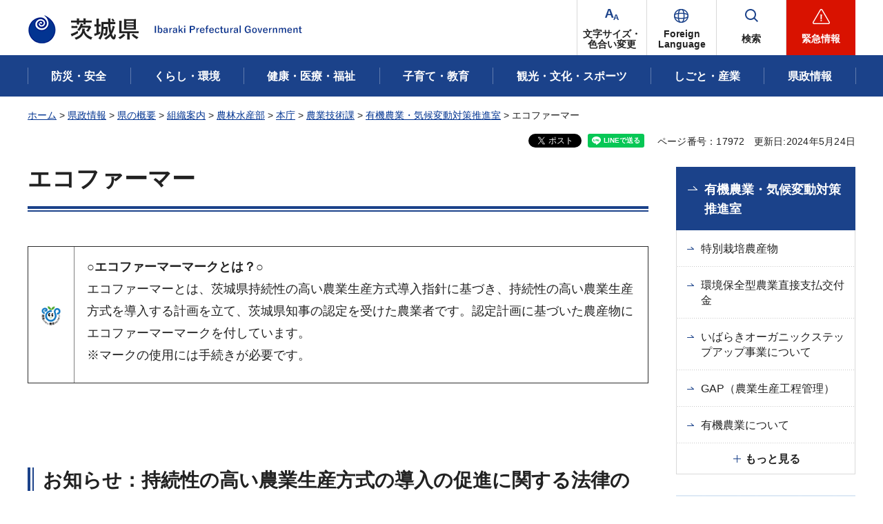

--- FILE ---
content_type: text/html
request_url: https://www.pref.ibaraki.jp/nourinsuisan/nougi/ecofa/contents02.html
body_size: 29838
content:
<?xml version="1.0" encoding="utf-8"?>
<!DOCTYPE html PUBLIC "-//W3C//DTD XHTML 1.0 Transitional//EN" "http://www.w3.org/TR/xhtml1/DTD/xhtml1-transitional.dtd">
<html xmlns="http://www.w3.org/1999/xhtml" lang="ja" xml:lang="ja" prefix="og: http://ogp.me/ns#">
<head>
<meta http-equiv="Content-Type" content="text/html; charset=utf-8">
<meta http-equiv="Content-Style-Type" content="text/css">
<meta http-equiv="Content-Script-Type" content="text/javascript">

<title>エコファーマー／茨城県</title>
<meta name="keywords" content="エコファーマー">


<meta name="author" content="茨城県">
<meta property="og:title" content="エコファーマー">
<meta property="og:type" content="article">
<meta property="og:url" content="https://www.pref.ibaraki.jp/nourinsuisan/nougi/ecofa/contents02.html">
<meta property="og:image" content="https://www.pref.ibaraki.jp/shared/images/ogp/ibaraki_pr_logo.png">
<meta property="og:site_name" content="茨城県">
<meta property="og:locale" content="ja_JP">
<meta property="og:description" content="">

<meta property="fb:app_id" content="113012669228474">

<meta name="twitter:site" content="&#64;Ibaraki_Kouhou">
<meta name="twitter:card" content="summary">
<meta name="twitter:creator" content="&#64;Ibaraki_Kouhou">
<meta name="twitter:image:src" content="https://www.pref.ibaraki.jp/shared/images/ogp/ibaraki_tw_logo.png">
<meta name="twitter:description" content="茨城県公式ホームページ">

<meta name="viewport" content="width=device-width, maximum-scale=3.0">
<meta name="format-detection" content="telephone=no">
<link href="/shared/site_rn/style/default.css" rel="stylesheet" type="text/css" media="all">
<link href="/shared/site_rn/style/layout.css" rel="stylesheet" type="text/css" media="all">
<link href="/shared/templates/free_rn/style/edit.css" rel="stylesheet" type="text/css" media="all">    
<link href="/shared/site_rn/style/smartphone.css" rel="stylesheet" media="all" type="text/css" class="mc_css">
<link href="/shared/templates/free_rn/style/edit_sp.css" rel="stylesheet" media="all" type="text/css" class="mc_css">
<link href="/shared/site_rn/images/favicon/favicon.ico" rel="icon">
<link href="/shared/site_rn/images/favicon/apple-touch-icon-precomposed.png" rel="apple-touch-icon-precomposed">
<script type="text/javascript" src="/shared/site_rn/js/jquery.js"></script>
<script type="text/javascript" src="/shared/site_rn/js/setting.js"></script>


</head>
<body class="format_free no_javascript">
<script type="text/javascript" src="/shared/site_rn/js/init.js"></script>
<div id="tmp_wrapper">
<noscript>
<p>このサイトではJavaScriptを使用したコンテンツ・機能を提供しています。JavaScriptを有効にするとご利用いただけます。</p>
</noscript>
<p><a href="#tmp_honbun" class="skip">本文へスキップします。</a></p>
<div id="tmp_wrap_header">

<div id="tmp_header">
<div class="container">
<div class="header_inner">
<div id="tmp_hlogo">
<p><a href="/index.html"><span>茨城県</span></a></p>
</div>
<div id="tmp_hnavi_s">
<ul>
	<li id="tmp_hnavi_fchange"><a href="/ac.html"><span>文字サイズ・<br>
	色合い変更</span></a></li>
	<li id="tmp_hnavi_lmenu"><a href="/site/foreign-language/index.html" lang="en" xml:lang="en"><span>Foreign<br>
	Language</span></a>
	<div id="tmp_sma_language" class="sma_sch wrap_sma_sch">
	<div class="container">
	<div class="sma_sch_inner">
	<div class="sma_lmenu_wrap">
	<ul class="lang_list">
	</ul>
	<p class="load_more"><a href="javascript:void(0)"><span lang="en" xml:lang="en">Other Language</span></a></p>
	</div>
	</div>
	</div>
	</div>
	</li>
	<li id="tmp_hnavi_msearch"><a href="/search.html"><span>検索</span></a>
	<div id="tmp_sma_msearch" class="sma_sch wrap_sma_sch">
	<div class="container">
	<div class="sma_sch_inner">
	<div class="section_search_wrap">
	<div class="search_wrap_radio">
	<div class="label_radio_ttl">
	<p><input checked="checked" id="tmp_label_sma_keyword" name="radio_search_sma" type="radio"> <label for="tmp_label_sma_keyword">語句で検索</label></p>
	<p><input id="tmp_label_sma_pagenumber" name="radio_search_sma" type="radio"> <label for="tmp_label_sma_pagenumber">ページ番号で検索</label></p>
	</div>
	<div class="wrap_input_search">
	<div id="tmp_menu_sma_search">
	<form action="/search.html" id="tmp_menu_sma_gsearch" name="tmp_menu_sma_gsearch">
	<div class="wrap_sch_box">
	<p class="sch_ttl"><label for="tmp_query">語句で検索</label></p>
	<p class="sch_box"><input id="tmp_query" name="q" size="31" type="text"></p>
	<p class="sch_btn"><input id="tmp_sch_sma_btn" name="sa" type="submit" value="検索"></p>
	</div>
	<div class="wrap_sch_box">
	<p id="tmp_menu_search_sma_hidden"><input name="cx" type="hidden" value="003582114934913409157:uopnni-avto"> <input name="ie" type="hidden" value="UTF-8"> <input name="cof" type="hidden" value="FORID:9"></p>
	</div>
	</form>
	</div>
	<div id="tmp_menu_search_sma_id">
	<form action="#" id="tmp_menu_search_form_id" name="tmp_menu_search_form_id">
	<div class="wrap_sch_row">
	<div class="wrap_sch_box">
	<p class="sch_ttl"><label for="id_search_sma_txt">ページ番号で検索</label></p>
	<p class="sch_box"><input id="id_search_sma_txt" name="q" size="31" type="text"></p>
	<p class="sch_btn"><input id="id_search_sma_btn" name="sa" type="submit" value="検索"></p>
	</div>
	</div>
	</form>
	</div>
	<div class="search_method">
	<p><a href="/kensaku.html">検索の仕方</a></p>
	</div>
	</div>
	</div>
	</div>
	<div id="tmp_purose_menu" class="section_search_purose">
	<div class="main_ttl_common">
	<p>目的から探す</p>
	</div>
	</div>
	<div class="search_organization">
	<p><a href="/soshiki/index.html"><span>組織から探す</span></a></p>
	</div>
	<p class="close_btn"><a href="javascript:void(0);"><span>閉じる</span></a></p>
	</div>
	</div>
	</div>
	</li>
	<li id="tmp_hnavi_rmenu"><a href="javascript:void(0)"><span>緊急情報</span></a>
	<div id="tmp_sma_emergency" class="sma_sch wrap_sma_emergency">
	<div class="sma_emergency_wrap">
	<div class="container">
	<div class="sma_emergency_inner">
	<div class="emergency_wrap">
	<div class="emergency_ttl">
	<p>緊急情報</p>
	</div>
	<div class="emergency_cnt">
	<p class="no_emergency">現在、情報はありません。</p>
	<ul class="emergency_btn_list">
		<li class="emergency_list_link"><a href="/important.html">緊急情報一覧を見る</a></li>
		<li class="emergency_list_link"><a href="/important_rss.xml">緊急情報一覧RSS</a></li>
	</ul>
	</div>
	</div>
	<p class="close_btn"><a href="javascript:void(0);"><span>閉じる</span></a></p>
	</div>
	</div>
	</div>
	</div>
	</li>
</ul>
</div>
</div>
</div>
<div id="tmp_hnavi_bottom">
<ul>
	<li id="tmp_hnavi_cate"><a href="javascript:void(0);">分類から探す</a>
	<div id="tmp_sma_cate" class="wrap_sma_menu">
	<div class="container">&nbsp;</div>
	</div>
	</li>
	<li id="tmp_hnavi_purpose"><a href="javascript:void(0);">目的から探す</a>
	<div id="tmp_sma_purpose" class="wrap_sma_menu">
	<div class="container">&nbsp;</div>
	</div>
	</li>
	<li id="tmp_hnavi_organization"><a href="/soshiki/index.html">組織から探す</a></li>
</ul>
</div>
</div>


<div id="tmp_gnavi">
<div class="container">
<div class="gnavi">
<ul>
	<li class="glist1"><a href="/bousaianzen/index.html"><span>防災・安全</span></a></li>
	<li class="glist2"><a href="/kurasu/index.html"><span>くらし・環境</span></a></li>
	<li class="glist3"><a href="/kenkouiryou/index.html"><span>健康・医療・福祉</span></a></li>
	<li class="glist4"><a href="/manabu/index.html"><span>子育て・教育</span></a></li>
	<li class="glist5"><a href="/tanoshimu/index.html"><span>観光・文化・スポーツ</span></a></li>
	<li class="glist6"><a href="/tsukuru/index.html"><span>しごと・産業</span></a></li>
	<li class="glist7"><a href="/shiru/index.html"><span>県政情報</span></a></li>
</ul>
</div>
</div>
</div>

</div>
<div id="tmp_wrap_main" class="column_rnavi">
<div class="container">
<div id="tmp_pankuzu">
<p><a href="/index.html">ホーム</a> &gt; <a href="/shiru/index.html">県政情報</a> &gt; <a href="/shiru/annai/index.html">県の概要</a> &gt; <a href="/soshiki/index.html">組織案内</a> &gt; <a href="/soshiki/nourinsuisan/index.html">農林水産部</a> &gt; <a href="/soshiki/nourinsuisan/honcho_index.html">本庁</a> &gt; <a href="/nourinsuisan/nougi/index.html">農業技術課</a> &gt; <a href="/nourinsuisan/nougi/jizoku.html">有機農業・気候変動対策推進室</a> &gt; エコファーマー</p>
</div>
<div id="tmp_wrap_custom_update">
<div id="tmp_custom_update">

<div id="tmp_social_plugins">
<div class="social_media_btn facebook_btn">シェアする</div>
<div class="social_media_btn twitter_btn">ポスト</div>
<div class="social_media_btn line_btn">LINEで送る</div>
</div>


<p id="tmp_pageid">ページ番号：17972</p>
<p id="tmp_update">更新日:2024年5月24日</p>

</div>
</div>
<div id="tmp_main">
<div class="wrap_col_main">
<div class="col_main">
<p id="tmp_honbun" class="skip">ここから本文です。</p>
<div id="tmp_contents">
<h1>エコファーマー</h1>
<table border="1" cellpadding="5" cellspacing="0" width="100%">
	<tbody>
		<tr>
			<td><img alt="" height="120" src="/nourinsuisan/nougi/ecofa/images/mark.jpg" width="120"></td>
			<td>
			<p><strong>○エコファーマーマークとは？○</strong><br>
			エコファーマーとは、茨城県持続性の高い農業生産方式導入指針に基づき、持続性の高い農業生産方式を導入する計画を立て、茨城県知事の認定を受けた農業者です。認定計画に基づいた農産物にエコファーマーマークを付しています。<br>
			※マークの使用には手続きが必要です。</p>
			</td>
		</tr>
	</tbody>
</table>
<p>&nbsp;</p>
<h2>お知らせ：持続性の高い農業生産方式の導入の促進に関する法律の廃止について</h2>
<p>〇持続性の高い農業生産方式の導入の促進に関する法律（平成11年法律第110号）は、環境と調和のとれた食料システムの確立のための環境負荷低減事業活動の促進等に関する法律（令和4年法律第37号。以下「みどりの食料システム法」という。）附則第2条に基づき、同法の施行（令和4年7月1日）と同時に廃止されました。</p>
<p>〇エコファーマーの認定については、<a href="/nourinsuisan/nougi/ecofa/documents/index-4.pdf" target="_blank" class="icon_pdf">みどりの食料システム法附則第3条及び第4条（PDF：370KB）</a>において、経過措置が設けられており、これに合わせて本県でも認定事務取扱要領等を改正し対応しています。</p>
<p><a href="/nourinsuisan/nougi/ecofa/documents/r6youryou.doc" target="_blank" class="icon_word">【R6年5月24日改正】持続性の高い農業生産方式の導入に関する計画認定等事務取扱要領(本文)（ワード：38KB）</a></p>
<p><a href="/nourinsuisan/nougi/ecofa/documents/ekounnyou.doc" target="_blank" class="icon_word">【R5年5月31日改正】持続性の高い農業生産方式の導入に関する計画認定等事務取扱要領の運用について（ワード：39KB）</a></p>
<h2>茨城県環境負荷低減の促進に関する基本計画（みどりの食料システム県基本計画）について</h2>
<p>〇みどりの食料システム法（環境と調和のとれた食料システムの確立のための環境負荷低減事業活動の促進等に関する法律）第16条第1項に基づき、茨城県と県内44市町村が共同で「茨城県環境負荷低減事業活動の促進に関する基本計画」を策定しました（令和5年3月30日付）。その中の1号活動の導入技術としてエコファーマーの認定内容が位置付けられています。エコファーマー認定を受けている方は、是非、みどりの食料システムに基づく認定（以下みどり認定）への切り替えをご検討下さい。制度について詳しくは農業政策課のホームページをご覧ください。&rarr;<a href="/nourinsuisan/noseisaku/senryaku/midorikihonkeikaku.html">茨城県環境負荷低減事業活動の促進に関する基本計画（みどりの食料システム県基本計画）</a></p>
<p>〇<a href="/nourinsuisan/nougi/ecofa/documents/midorininnteiunnyou.pdf" class="icon_pdf">「茨城県環境負荷低減事業活動実施計画認定要領の運用」（PDF：238KB）</a>の規定によりみどり認定とエコファーマー認定はどちらか一方の認定しか受けることができないこととなっています。そのため、みどり認定を受けたエコファーマー認定者は、速やかに<a href="/nourinsuisan/nougi/ecofa/documents/yousikj4.docx" class="icon_word">取消申請書（様式4（ワード：16KB）</a>）を農林事務所へ提出してください（団体でみどり認定を受けた方については、団体として一括でエコファーマー認定の取消しができます。）。また、<a href="/nourinsuisan/nougi/ecofa/documents/yousiki6.doc" class="icon_word">実績報告書（様式6）（ワード：32KB）</a>を認定の取り消しをした年度末までに提出してください。　</p>
<h2>定義・関係法令等</h2>
<p><strong>☆エコファーマーとは</strong><br>
「持続性の高い農業生産方式の導入の促進に関する法律（平成11年7月28日法律第110号）」（「持続農業法」）に基づき、「持続性の高い農業生産方式」を導入する計画を作成し、県知事の認定を受けた農業者の「愛称」です。<br>
茨城県では、農村における環境保全活動と環境にやさしい営農活動を地域ぐるみで一体的に進める「エコ農業茨城」に平成20年度から取り組んでおり、エコファーマーをその担い手と位置づけています。　なお、エコファーマーには以下のメリットがあります。　</p>
<p>1.環境にやさしい農業に取り組んでいることをアピールすることができます。<br>
2.エコファーマーマークを使用することができます。<br>
3.税制上の特例措置として、技術の導入に必要な機械・資材の購入時に農業改良資金を活用した場合、償還期間が最長12年まで延長できます。<br>
○<a href="http://www.maff.go.jp/j/seisan/kankyo/hozen_type/h_hourei/">持続農業法関係法令等（農林水産省HP）（外部サイトへリンク）</a></p>
<p><strong>☆持続性の高い農業生産方式とは</strong><br>
「土づくり」・「化学肥料低減」・「化学農薬低減」の3つの技術を一体的に取り組むものです。3つの技術にはそれぞれ種類があり、その中から1つ以上を取り組むことが必要となります。<br>
○<a href="/nourinsuisan/nougi/ecofa/documents/1-120gijyutsu-ichiran.pdf" class="icon_pdf">持続性の高い農業生産方式技術一覧（PDF：105KB）</a></p>
<p><strong>☆エコファーマーの認定を受けるには　<span class="underline"><span class="txt_red">&nbsp;認定申請は終了しました</span></span></strong><br>
1.まず、持続性の高い農業生産方式の導入に関する計画（以下「導入計画」）を作成します。（導入計画の作成にあたっては、地域農業改良普及センターにご相談下さい。）<br>
2.作成した導入計画を地域農業改良普及センターを通じて、農林事務所に提出します。<br>
3.農林事務所にて、導入計画の審査を行い、認定されると「エコファーマー」です。</p>
<p>【認定後について】<br>
エコファーマーの認定期間は5年間です。認定が終了する年の年度末までに<a href="/nourinsuisan/nougi/ecofa/documents/yousiki6.doc" class="icon_word">実施状況報告書（様式第6号）（ワード：32KB）</a>を農林事務所へ提出してください。</p>
<h3>茨城県の導入指針・要領・様式等ダウンロード</h3>
<p><strong>指針等</strong></p>
<p>〇<a href="/nourinsuisan/nougi/ecofa/documents/1hyousimokuji.pdf" class="icon_pdf">表紙・目次（PDF：64KB）</a>(平成29年4月1日改訂）</p>
<p>〇<a href="/nourinsuisan/nougi/ecofa/documents/2dounyuusisinn.pdf" class="icon_pdf">茨城県持続性の高い農業生産方式導入指針（第1～2）（PDF：109KB）</a>（平成29年4月1日改訂)</p>
<p>〇<a href="/nourinsuisan/nougi/ecofa/documents/r2_sakumotuichiran.pdf" class="icon_pdf">持続性の高い農業生産方式作物別一覧（PDF：202KB）</a>(平成29年4月1日改訂）</p>
<p>（<a href="/nourinsuisan/nougi/ecofa/documents/3hutuusakumotu.pdf" class="icon_pdf">1普通作（PDF：272KB</a>）<a href="/nourinsuisan/nougi/ecofa/documents/4yasai.pdf" class="icon_pdf">2野菜（PDF：401KB）</a><a href="/nourinsuisan/nougi/ecofa/documents/5kajyu.pdf" class="icon_pdf">3果樹（PDF：174KB）</a></p>
<p><a href="/nourinsuisan/nougi/ecofa/documents/6tokuyousakumotu.pdf" class="icon_pdf">4特用作物（PDF：119KB）</a><a href="/nourinsuisan/nougi/ecofa/documents/7kaki.pdf" class="icon_pdf">5花き（PDF：140KB）</a><a href="/nourinsuisan/nougi/ecofa/documents/8siryousakumotu.pdf" class="icon_pdf">6飼料作物（PDF：79KB）</a>）</p>
<p>〇<a href="/nourinsuisan/nougi/ecofa/documents/r6youryou_1.doc" class="icon_word">持続性の高い農業生産方式に関する計画認定事務取扱要領（ワード：38KB）</a>(令和6年5月24日改正)<br>
○<a href="/nourinsuisan/nougi/ecofa/documents/ekounnyou.doc" class="icon_word">持続性の高い農業生産方式に関する計画認定事務取扱要領の運用について（ワード：39KB）</a>（令和5年5月31日改正）<br>
<br>
<strong>各種様式</strong><br>
○<a href="/nourinsuisan/nougi/ecofa/documents/1yousikiichigou021216.doc" class="icon_word">持続性の高い農業生産方式の導入に関する計画認定申請書（ワード：47KB）</a>（様式第1号）</p>
<p>〇<a href="/nourinsuisan/nougi/ecofa/documents/2bekkiyousiki021216.xls" target="_blank" class="icon_excel">持続性の高い農業生産方式の導入に関する計画（導入計画）（エクセル：97KB）</a>（別記様式）</p>
<p>〇<a href="/nourinsuisan/nougi/ecofa/documents/3yousikisanngou021216.doc" class="icon_word">持続性の高い農業生産方式の導入に関する計画変更認定申請書（ワード：53KB）</a>（様式第3号）</p>
<p>〇<a href="/nourinsuisan/nougi/ecofa/documents/yousikj4.docx" class="icon_word">持続性の高い農業生産方式の導入に関する計画認定取消申請書（ワード：16KB）</a>（様式4号）</p>
<p>〇<a href="/nourinsuisan/nougi/ecofa/documents/yiuski4beppyou.xlsx" class="icon_excel">申請者一覧表（エクセル：10KB）</a>（様式4号別表）</p>
<p>〇<a href="/nourinsuisan/nougi/ecofa/documents/yousiki5.docx" class="icon_word">持続性の高い農業生産方式の導入に関する計画認定取消通知書（ワード：17KB）</a>（様式5号）</p>
<p>〇<a href="/nourinsuisan/nougi/ecofa/documents/4yousikiyonngou021216.doc" class="icon_word">持続性の高い農業生産方式の導入に関する計画実施状況報告書（ワード：62KB）</a>（様式第6号）</p>
<p>&nbsp;</p>
<h3>エコファーマーマークについて</h3>
<p>エコファーマーマークについては、エコファーマーの認知度向上等のため、全国環境保全型農業推進会議にて平成15年に制定されました。全国農業協同組合中央会（JA全中）が商標権者となり、管理を行ってきましたが、一定の目標を達成したという理由から、平成24年に、商標を希望する都府県へ商標権が譲渡されました。<br>
現在は、茨城県を含む11府県で商標を共同管理しています。<br>
（※詳細はこちら&rarr;<a href="http://www.ecofarm-net.jp/05ecofarmer/index.html">全国環境保全型農業推進会議HP（外部サイトへリンク）</a>）<br>
なお、県において商標を管理することとなったことに伴い、マークの使用にあたっては、所定の手続きが必要となります。</p>
<p><br>
<strong>・マークの使用手続きについて</strong><br>
マーク使用を希望する方は、使用許可申請書（様式第1-1号）を農林事務所を通じて茨城県知事に提出し、許可を得てください。<br>
許可を得た方は、毎年4月末日までに使用状況報告書を提出して下さい。<br>
<br>
<strong>・使用規程</strong><br>
〇<a href="/nourinsuisan/nougi/ecofa/documents/regra.pdf" class="icon_pdf">茨城県エコファーマーマーク使用規程（平成26年7月2日改正）（PDF：483KB）</a><br>
<br>
<strong>・様式</strong><br>
○<a href="/nourinsuisan/nougi/ecofa/documents/sinseisho.doc" class="icon_word">茨城県エコファーマーマーク使用許可申請書（ワード：31KB）</a>（様式第1-1号）</p>
<p>〇<a href="/nourinsuisan/nougi/ecofa/documents/henkoutodoke.doc" class="icon_word">茨城県エコファーマーマーク使用変更届（ワード：31KB）</a>（様式第1-2号）</p>
<p>〇<a href="/nourinsuisan/nougi/ecofa/documents/houkokusho.doc" class="icon_word">茨城県エコファーマーマーク使用状況報告書（ワード：31KB）</a>（様式第4号）<br>
<br>
<strong>・様式</strong><br>
所定の手続き後、マークの使用許可を得た方は、下記よりダウンロードし、規程のとおりの表示方法（県名、認定番号、表示色等）で活用してください。<br>
○<a href="/nourinsuisan/nougi/ecofa/documents/3-420marka.jpg">エコファーマーマークA（環境にやさしい農業をおこなっています）（JPG：691KB）</a><br>
○<a href="/nourinsuisan/nougi/ecofa/documents/3-420markb.jpg">エコファーマーマークB（環境にやさしい農業をはじめました）（JPG：692KB）</a><br>
○<a href="/nourinsuisan/nougi/ecofa/documents/3-420markc.jpg">エコファーマーマークC（エコファーマーecofarmer）（JPG：653KB）</a></p>
<h4>リンク</h4>
<p><a href="http://www.maff.go.jp/j/seisan/kankyo/hozen_type/h_hourei/">持続農業法関係法令等（農林水産省HP）（外部サイトへリンク）</a><br>
☆<a href="http://www.maff.go.jp/j/seisan/kankyo/hozen_type/h_ecof/index.html">都道府県のエコファーマー制度紹介・導入指針・申請様式ダウンロード用ページ（外部サイトへリンク）</a><br>
☆<a href="http://www.ecofarm-net.jp/05ecofarmer/index.html">全国環境保全型農業推進会議（外部サイトへリンク）</a><br>
☆<a href="http://www.eco-farmer.net/">全国エコファーマーネットワーク（(財)日本土壌協会）（外部サイトへリンク）</a></p>
<p>このページのQRコードはこちら&darr;</p>
<p><img alt="エコファーマー" height="312" src="/nourinsuisan/nougi/ecofa/images/qr_783467.png" width="312"></p>
<p>&nbsp;</p>
<p>「QRコード」は株式会社デンソーウェーブ様の登録商標です。</p>
<p>&nbsp;</p>


</div>
<div id="tmp_inquiry">
<div id="tmp_inquiry_ttl">
<h2>このページに関するお問い合わせ</h2>
</div>
<div id="tmp_inquiry_cnt">
<form method="post" action="https://www.pref.ibaraki.jp/cgi-bin/simple_faq/form.cgi">
<div class="inquiry_parts">
<p class="inquiry_name">農林水産部農業技術課有機農業・気候変動対策推進室</p>
<p> 茨城県水戸市笠原町978-6</p>
<div class="inq_number">
<p class="inquiry_tel">電話番号：029-301-3931</p>
<p>FAX番号：029-301-3937</p>
</div>
<p class="submit"><button type="submit" class="inquiry_btn">お問い合わせフォーム</button></p>
</div>
<p>
<input type="hidden" name="code" value="107370070">
<input type="hidden" name="dept" value="9089:9172:9670:8508:8674:4358:5271:9255:9421:8342:8425:3777:8674:8093:8010:9421:8010:8840:8674:3777:8923:8508:3777:8757:9255">
<input type="hidden" name="page" value="/nourinsuisan/nougi/ecofa/contents02.html">
<input type="hidden" name="ENQ_RETURN_MAIL_SEND_FLG" value="1">
<input type="hidden" name="publish_ssl_flg" value="1">
</p>
</form>
</div>
</div>

<div id="tmp_feedback">
<div id="tmp_feedback_ttl">
<h2>より良いウェブサイトにするためにみなさまのご意見をお聞かせください</h2>
</div>
<div id="tmp_feedback_cnt">
<form action="/cgi-bin/feedback/feedback.cgi" id="feedback" method="post">
<p><input name="page_id" type="hidden" value="17972"><input name="page_title" type="hidden" value="エコファーマー"><input name="page_url" type="hidden" value="https://www.pref.ibaraki.jp/nourinsuisan/nougi/ecofa/contents02.html"><input name="item_cnt" type="hidden" value="2"></p>
<fieldset><legend>質問：このページの情報は役に立ちましたか？</legend>
<p><input id="que1_1" name="item_1" type="radio" value="役に立った"><label for="que1_1">1：役に立った</label></p>
<p><input id="que1_2" name="item_1" type="radio" value="ふつう"><label for="que1_2">2：ふつう</label></p>
<p><input id="que1_3" name="item_1" type="radio" value="役に立たなかった"><label for="que1_3">3：役に立たなかった</label></p>
<p><input name="label_1" type="hidden" value="質問：このページの情報は役に立ちましたか？"><input name="nes_1" type="hidden" value="1"><input name="img_1" type="hidden"><input name="img_alt_1" type="hidden"><input name="mail_1" type="hidden" value="0"></p>
</fieldset>
<fieldset><legend>質問：このページは見つけやすかったですか？</legend>
<p><input id="que2_1" name="item_2" type="radio" value="見つけやすかった"><label for="que2_1">1：見つけやすかった</label></p>
<p><input id="que2_2" name="item_2" type="radio" value="ふつう"><label for="que2_2">2：ふつう</label></p>
<p><input id="que2_3" name="item_2" type="radio" value="見つけにくかった"><label for="que2_3">3：見つけにくかった</label></p>
<p><input name="label_2" type="hidden" value="質問：このページは見つけやすかったですか？"><input name="nes_2" type="hidden" value="1"><input name="img_2" type="hidden"><input name="img_alt_2" type="hidden"><input name="mail_2" type="hidden" value="0"></p>
</fieldset>
<p class="submit"><input type="submit" value="送信"></p>
</form>
</div>
</div>

</div>
</div>
<div class="wrap_col_rgt_navi">
<div class="col_rgt_navi">

<div id="tmp_rnavi">
<div id="tmp_rnavi_ttl">
<p><a href="/nourinsuisan/nougi/jizoku.html">有機農業・気候変動対策推進室</a></p>
 
</div>
<div id="tmp_rnavi_cnt">
<ul>
<li><a href="/nourinsuisan/nougi/tokusai/contents04.html">特別栽培農産物</a></li>
<li><a href="/nourinsuisan/nougi/kankyouhozen/contents01.html">環境保全型農業直接支払交付金</a></li>
<li><a href="/nourinsuisan/nougi/yuuki/organic.html">いばらきオーガニックステップアップ事業について</a></li>
<li><a href="/nourinsuisan/nougi/gap/contents03.html">GAP（農業生産工程管理）</a></li>
<li><a href="/nourinsuisan/nougi/yuuki/contents05.html">有機農業について</a></li>
<li><a href="/nourinsuisan/nougi/ecofa/contents02.html">エコファーマー</a></li>
<li><a href="/nourinsuisan/nougi/tokusai/form2018.html">特別栽培農産物の認証申請書様式</a></li>
<li><a href="/nourinsuisan/sansin/eco/tokusai-files/tokusai-yoshiki.html">特別栽培農産物の認証申請書様式</a></li>
<li><a href="/nourinsuisan/sansin/eco/contents02.html">エコファーマー</a></li>
<li><a href="/nourinsuisan/nougi/gijutsu/tokusaihyouji.html">特別栽培農産物の表示</a></li>
<li><a href="/nourinsuisan/nougi/midorikensyuu/250730.html">食の最前線から考える　持続可能な農業と食業界のリアル</a></li>
<li><a href="/nourinsuisan/nougi/kikouhendou/seminar.html">令和７年度高温耐性品種セミナーの開催</a></li>
<li><a href="/nourinsuisan/nougi/kankyouhozen/kankyohozengatanogyo.html">環境保全型農業</a></li>
<li><a href="/nourinsuisan/nougi/yuuki/kikohendo.html">気候変動対策推進</a></li>
</ul>
</div>
</div>
<div id="tmp_cnavi">
<p class="hidden_link"><a href="/cnavi.html">共通ナビ</a></p>
</div>

</div>
</div>
</div>
</div>
</div>

<div class="pnavi">
<p class="ptop"><a href="#tmp_header" lang="en" xml:lang="en">PAGE TOP</a></p>
</div>
<div id="tmp_footer">
<div class="container">
<div class="footer_inner">
<div class="footer_cnt">
<div class="footer_logo">
<p>茨城県庁</p>
</div>
<address><span>〒310-8555　水戸市笠原町978番6</span> <span>電話番号 029-301-1111(代表) </span> <span>法人番号 2000020080004</span></address>
<p lang="en" xml:lang="en" class="copyright">Copyright &copy;Ibaraki Prefectural Government. All rights reserved.</p>
</div>
<div class="fnavi_wrap">
<ul class="fnavi">
	<li><a href="/bugai/koho/kenmin/info/index.html"><span>県庁総合案内</span></a></li>
	<li><a href="/bugai/koho/kenmin/info/divishion/index6.html"><span>県庁へのアクセス</span></a></li>
	<li><a href="/bugai/koho/kenmin/misc/contact.html"><span>お問い合わせ</span></a></li>
	<li><a href="/soshiki/index.html"><span>本庁各課・出先機関</span></a></li>
	<li><a href="/bugai/koho/kenmin/misc/shitepolicy.html"><span>サイトポリシー</span></a></li>
</ul>
</div>
</div>
</div>
</div>

</div>
<script type="text/javascript" src="/shared/site_rn/js/function.js"></script>
<script type="text/javascript" src="/shared/site_rn/js/main.js"></script>
<script type="text/javascript" src="/shared/system/js/path_info/path_info.js"></script>
</body>
</html>


--- FILE ---
content_type: text/css
request_url: https://www.pref.ibaraki.jp/shared/site_rn/style/layout.css
body_size: 55097
content:
@charset "utf-8";

/* ==================================================
Setting by CMS sheets
================================================== */

body,
input,
select,
textarea,
button{
	font-family: "游ゴシック", YuGothic, "游ゴシック体", "ヒラギノ角ゴ Pro W3", "メイリオ", sans-serif;
}
/* if "em" is not rendered correctly */
/*
em {
	font-family: "游ゴシック", YuGothic, "游ゴシック体", "ヒラギノ角ゴ Pro W3", "メイリオ", sans-serif; 
}
*/
a:link,
a:active,
a:visited {
	color: #023491;
}
a:hover,
a:focus {
	text-decoration:none;
}
body {
	font-size: 112.5%; /* 18px */
	color: #222222;
	font-weight: 500;
}

/* Styles
================================================== */
/* text */
.txt_red {
	color: #bf1111;
	/* Setting by CMS sheets */
}
.txt_green {
	color: #17721e;
	/* Setting by CMS sheets */
}
.txt_big {
	font-size: 130%;
	/* Setting by CMS sheets */
}
.txt_small {
	font-size: 86%;
	/* Setting by CMS sheets */
}

/* bgcolor */
th {
	color:inherit;
	background-color:#e1eafa;
}
td.bg_red,
th.bg_red {
	color: inherit;
	background-color: #fcecec;
	/* Setting by CMS sheets */
}
td.bg_blue,
th.bg_blue {
	color: inherit;
	background-color: #ebf9fc;
	/* Setting by CMS sheets */
}
td.bg_green,
th.bg_green {
	color: inherit;
	background-color: #d6f3cb;
	/* Setting by CMS sheets */
}
td.bg_beige,
th.bg_beige {
	color: inherit;
	background-color: #FBFBDF;
	/* Setting by CMS sheets */
}
td.bg_gray,
th.bg_gray {
	color: inherit;
	background-color: #e9e9e9;
	/* Setting by CMS sheets */
}
td.bg_purple,
th.bg_purple {
	color: inherit;
	background-color: #ede9fa;
	/* Setting by CMS sheets */
}
/* ▲▲▲▲▲▲▲▲▲▲▲▲▲▲▲▲▲▲▲▲▲▲▲▲▲ */

/* ==================================================
Base-Layout
================================================== */
#tmp_wrapper {
	margin: 0 auto;
	padding-top: 140px;
}
.no_javascript #tmp_wrapper{
	padding-top: 0;
}
.container:before,
.container:after {
	content: '';
	display: table;
}

.container:after {
	clear: both;
}

.container {
	width: 100%;
	max-width: 1220px;
	margin: 0 auto;
	padding: 0 10px;
}


/* format カラムのレイアウトのbaseロジック
================================================== */
.wrap_col_rgt_navi {
	float: right;
}
.column_rnavi .wrap_col_main {
	width: 100%;
	float: left;
}

/* free
================================================== */
.format_free .wrap_col_rgt_navi {
	width: 260px;
}
.format_free .col_rgt_navi {
	padding: 8px 0 0;
}
.format_free .column_rnavi .wrap_col_main {
	margin-right: -300px;
}
.format_free .column_rnavi .col_main {
	margin-right: 300px;
}
.format_free #tmp_main {
	padding:0 0 30px;
}
#tmp_contents {
	padding:0 0 40px;
}
/* top
================================================== */
.format_top #tmp_main{
    display: flex;
    justify-content: space-between;
}
.format_top #tmp_main #tmp_rgt_main{
    padding-top: 40px;
    width: calc(100% - 240px);
    flex-grow: 1;
}
.format_top #tmp_main #tmp_lft_main{
    position: relative;
    width: 240px;
    padding-left: 40px;
}
.format_top #tmp_rgt_main .section_search_wrap{
    font-size: 88.9%;
    margin-bottom: 33px;
}
.format_top #tmp_main #tmp_lft_main .rnavi_main_wrap a{
    outline-offset: -1px;
}
.format_top #tmp_main #tmp_lft_main .rnavi_main_wrap a span{
    display: block;
}
.format_top #tmp_main #tmp_lft_main .rnavi_main_wrap img{
	max-width: 100%;
	height: auto;
}

/* ==================================================
header
================================================== */
#tmp_wrap_header{
	position: fixed;
	top: 0;
	left: 0;
	width: 100%;
	background-color: #FFFFFF;
	z-index: 100;
}
.no_javascript #tmp_wrap_header{
    position: relative;
}
.full_header {
    overflow-y: hidden;
}
#tmp_header {
	position: relative;
	z-index: 101;
	padding: 0;
	min-height: 46px;
	color: #222222;
	background-color: #ffffff;
}
#tmp_hlogo {
	float: left;
	padding: 21px 0 0;
}
#tmp_hlogo h1,
#tmp_hlogo p {
	display: block;
	width: 399px;
	height: 43px;
    font-size: 1.75rem;
	color: #222222;
    background: #ffffff url(/shared/site_rn/images/header/hlogo.png) no-repeat;
}
#tmp_hlogo a {
	display: block;
	width: 399px;
	height: 43px;
}
#tmp_hlogo h1 span,
#tmp_hlogo p span {
	display: block;
	width: 399px;
	height: 42px;
	position: relative;
	z-index: -1;
	overflow: hidden;
}
#tmp_header .header_inner {
	display: flex;
	justify-content: space-between
}
.spmenu_open:not(.menu_emergency) #tmp_header .header_inner:after{
    content: '';
    position: absolute;
	display: none;
    z-index: 800;
    bottom: -1px;
    height: 1px;
    left: 0;
    right: 0;
    background-color: #d9d9d9;
}
.spmenu_open:not(.menu_emergency) #tmp_header .header_inner:after{
	display: block;
}
#tmp_hnavi_s {
	display: block;
	position: static;
}
#tmp_hnavi_s > ul {
	list-style: none;
	display: flex;
}
#tmp_hnavi_s > ul > li {
	width: 101px;
	min-height: 80px;
	border-left: 1px solid #d9d9d9;
}
#tmp_hnavi_s > ul > li > a {
	display: flex;
	min-height: 80px;
	padding: 38px 2px 5px;
	align-items: center;
	line-height: 1.1;
	justify-content: center;
	text-decoration: none;
	font-size: 77.8%;
	font-weight: bold;
	color: #222222;
	background-repeat: no-repeat;
	background-position: center 13px;
	outline-offset: -1px;
}
#tmp_hnavi_s > ul > li > a:hover {
	text-decoration: underline;
}
#tmp_hnavi_fchange > a {
	background-image: url(/shared/site_rn/images/icon/icon_font.png);
	background-color: #ffffff;
}
#tmp_hnavi_lmenu > a {
	background-image: url(/shared/site_rn/images/icon/icon_language.png);
	background-color: #ffffff;
}
#tmp_hnavi_msearch > a {
	background-image: url(/shared/site_rn/images/icon/icon_search.png);
	background-color: #ffffff;
}
#tmp_hnavi_msearch > a .show_sp{
	display: none;
}
#tmp_hnavi_rmenu > a {
	background-image: url(/shared/site_rn/images/icon/icon_emergency.png);
	background-color: #d91200;
}
#tmp_hnavi_s #tmp_hnavi_rmenu > a {
	color: #ffffff;
}
#tmp_hnavi_bottom {
	display: none;
}
#tmp_hnavi_s > ul > li > a.active{
	background-color: #d9d9d9;
	background-image: url(/shared/site_rn/images/icon/close_icon.png);
}
#tmp_hnavi_s > ul > li#tmp_hnavi_rmenu > a.active{
	background-color: #d91200;
	background-image: url(/shared/site_rn/images/icon/close_icon_wht.png);
}
/* sma_sch
================================================== */
.spmenu_open {
	position:relative;
	min-height: 100%;
    z-index: 100;
    background: #ffffff;
    color: #222222;
}
.wrap_sma_sch {
    position: absolute;
    top: 100%;
    left: 0;
    right: 0;
	min-width: 100%;
    z-index: 800;
    display: none;
    overflow-x: hidden;
    overflow-y: auto;
}
.spmenu_open:not(.menu_emergency) #tmp_wrap_header:before{
	content: "";
	min-height: 100%;
	height: 100%;
	width: 100%;
	position: fixed;
	top: 0;
	left: 0;
	z-index: 100;
	background-color: rgba(0, 0, 0,0.6);
}
.wrap_sma_sch .sma_sch_inner{
	position: relative;
	padding: 38px 40px;
	color: #222222;
	background-color: #ffffff;
}
.sma_sch .close_btn a{
	display: inline-block;
	min-width: 220px;
	text-decoration: none;
	font-size: 88.9%;
	font-weight: bold;
	color: #222222;
	background-color: #d9d9d9;
	padding: 12px 20px 9px;
}
.sma_sch .close_btn a > span{
	display: inline-block;
	padding-left: 30px;
	color: inherit;
	background: transparent url(/shared/site_rn/images/icon/close_btn_icon.png) no-repeat left 2px;
}
/* sma search */
#tmp_sma_msearch .section_search_wrap{
	font-size: 88.9%;
    margin-bottom: 47px;
}
#tmp_sma_msearch .search_wrap_radio .label_radio_ttl{
	margin-bottom: 15px;
}
#tmp_sma_msearch .search_wrap_radio .label_radio_ttl [type="radio"]{
	left: 0;
}
#tmp_sma_msearch .search_wrap_radio .label_radio_ttl [type="radio"]{
	margin-right: 2px;
}
#tmp_sma_msearch .search_wrap_radio .label_radio_ttl p {
    margin-right: 25px;
}
#tmp_menu_sma_search,
#tmp_menu_search_sma_id{
	width: calc(100% - 115px);
    margin-right: 15px;
}
#tmp_sma_msearch .keyword_search .keyword_title{
	text-align: left;
	min-width: 149px;
    padding-top: 7px;
}
#tmp_sma_msearch .section_search_purose .main_ttl_common p:before{
	width: auto;
}
#tmp_sma_msearch .main_ttl_common{
	text-align: left;
}
#tmp_sma_msearch .section_search_purose .main_ttl_common {
    margin-bottom: 23px;
}
#tmp_sma_msearch .main_ttl_common p {
    font-size: 144.4%;
    position: relative;
	background-position: left 174px top 10px;
}
#tmp_sma_msearch .main_ttl_common p:before {
    content: "";
    position: absolute;
    top: 16px;
    left: 380px;
    right: 0;
    height: 2px;
    background-color: #1b428a;
}
#tmp_sma_msearch .section_search_purose {
    margin-bottom: 40px;
}
#tmp_sma_msearch .search_purose_list ul{
	margin: 0 -10px;
}
#tmp_sma_msearch .search_purose_list ul li{
	padding: 0 10px;
	margin-bottom: 20px;
}
#tmp_sma_msearch .search_purose_list ul li a{
	display: flex;
	align-items: center;
	padding: 18px 5px 17px 14px;
}
#tmp_sma_msearch .search_purose_list .search_purose_ttl{
	padding-left: 10px;
}
#tmp_sma_msearch .search_purose_list ul li img{
	margin-bottom: 0;
}
#tmp_sma_msearch .search_purose_list .search_purose_img{
	width: 43px;
}
#tmp_sma_msearch .search_purose_list .search_purose_img img{
	max-width: 100%;
	height: auto;
}
#tmp_sma_msearch .search_organization{
	padding: 40px 0;
	margin-bottom: 40px;
	border-top: 2px solid #1b428a;
	border-bottom: 2px solid #1b428a;
}
#tmp_sma_msearch .search_organization a{
	text-decoration: none;
	display: block;
	max-width: 500px;
	margin: 0 auto;
	font-weight: bold;
	color: #222222;
	background-color: #ffffff;
	border: 1px solid #1b428a;
	padding: 27px 20px 26px;
}
#tmp_sma_msearch .search_organization a > span{
	display: inline-block;
	padding-left: 46px;
	color: inherit;
	background: transparent url(/shared/site_rn/images/icon/search_organization_icon.png) no-repeat left center;
}
/* sma emergency */
#tmp_sma_emergency{
	position: relative;
	display: none;
	color: #ffffff;
	background-color: #d91200;
	overflow-y: auto;
}
#tmp_sma_emergency .sma_emergency_wrap{
	padding: 20px 0 31px;
}
#tmp_sma_emergency .emergency_wrap{
    text-align: left;
    color: #222222;
    background-color: #ffffff;
    padding: 19px 30px 18px;
    margin-bottom: 30px;
}
#tmp_sma_emergency .emergency_ttl{
	margin-bottom: 12px;
}
#tmp_sma_emergency .emergency_ttl h2,
#tmp_sma_emergency .emergency_ttl p{
	font-size: 144.4%;
	font-weight: bold;
	color: #d91200;
	background: #ffffff url(/shared/site_rn/images/icon/emer_title_icon.png) no-repeat left 6px;
	padding-left: 36px;
}
#tmp_sma_emergency .emergency_cnt ul{
	list-style: none;
}
#tmp_sma_emergency .emergency_cnt .no_emergency {
	margin-bottom: 20px;
}
#tmp_sma_emergency .emergency_cnt > ul.emergency_list{
	border-bottom: 1px solid #d9d9d9;
	margin-bottom: 8px;
    padding-bottom: 9px;
}
#tmp_sma_emergency ul.emergency_list li{
	margin-bottom: 13px;
}
#tmp_sma_emergency ul.emergency_list li a{
	display: inline-block;
    font-size: 88.9%;
    color: #023491;
    background: #ffffff url(/shared/site_rn/images/icon/dot_list_emergency.png) no-repeat left 8px;
    padding-left: 16px;
	background-size: 6px auto;
}
#tmp_sma_emergency .emergency_btn_list{
	display: flex;
	justify-content: flex-end;
}
#tmp_sma_emergency .emergency_btn_list li{
	margin-left: 20px;
}
#tmp_sma_emergency .emergency_btn_list li a{
	text-decoration: none;
    display: inline-block;
    font-size: 88.9%;
    color: #222222;
    background: #ffffff url(/shared/site_rn/images/icon/icon_arr_emer.png) no-repeat left 8px;
    padding-left: 17px;
}
#tmp_sma_emergency .emergency_btn_list li > a:hover,
#tmp_sma_msearch .search_organization a:hover span,
#tmp_sma_language .lang_list > li a:hover,
#tmp_sma_language .load_more > a:hover span,
.sma_sch .close_btn a:hover span{
	text-decoration: underline;
}
/* sma language */
#tmp_sma_language .lang_list{
    list-style: none;
    display: flex;
    flex-wrap: wrap;
    margin: 0 -10px 16px;
}
#tmp_sma_language .lang_list > li{
    width: 33.3333333%;
    padding: 0 10px;
    margin-bottom: 24px;
}
#tmp_sma_language .lang_list > li a{
	text-decoration: none;
    display: flex;
	align-items: center;
	font-weight: bold;
    text-align:left;
	height: 100%;
	word-break: break-all;
	color: #222222;
	background: #ffffff;
    border: 1px solid #d9d9d9;
    padding: 26px 20px 27px;
}
#tmp_sma_language .lang_list > li a:before {
	content: '';
	width: 14px;
	height: 6px;
	flex-shrink: 0;
	margin-right: 9px;
	display: inline-block;
	background: url(/shared/site_rn/images/icon/arrow_icon.png) no-repeat left center;
	background-size: 100% auto;
}
#tmp_sma_language .load_more{
	text-align: center;
}
#tmp_sma_language .load_more > a{
	text-decoration: none;
	display: inline-block;
	min-width: 240px;
	font-size: 88.9%;
	font-weight: bold;
	color: #222222;
	background-color: #ffffff;
	border: 1px solid #d9d9d9;
	padding: 12px 20px 11px;
}
#tmp_sma_language .load_more > a > span{
	position: relative;
	display: inline-block;
	padding-left: 24px;
}
#tmp_sma_language .load_more > a > span:after,
#tmp_sma_language .load_more > a > span:before {
    content: '';
    width: 11px;
    height: 1px;
    position: absolute;
    left: 2px;
    top: 50%;
    margin-top: -2px;
    background-color: #1b428a;
}
#tmp_sma_language .load_more > a > span:after {
    transform: rotate(90deg);
}
#tmp_sma_language .load_more > a.hide > span:after {
	transform: rotate(0);
}
/* Hide overlay bottom menu */
.menu_cate.spmenu_open:not(.menu_emergency) #tmp_wrap_header:before,
.menu_purpose.spmenu_open:not(.menu_emergency) #tmp_wrap_header:before{
	display: none;
} 
/* gnavi
================================================== */
#tmp_gnavi {
	color: #ffffff;
	background-color: #1b428a;
	border-top: 1px solid #1b428a;
	border-bottom: 1px solid #1b428a;
}
.gnavi {
	color: inherit;
	clear: both;
}

.gnavi > ul {
	list-style: none;
	display: flex;
}

.gnavi > ul > li {
	position: relative;
	flex: 1 1 auto;
	padding: 5px 0 5px 1px;
}
.gnavi > ul > li:after,
.gnavi > ul > li:last-child:before {
	content: '';
	height: 24px;
	position: absolute;
	left: 0;
	border-left: 1px solid #607bad;
	top: 50%;
	transform: translateY(-50%);
}
.gnavi > ul > li:last-child:before {
	left: 100%;
}
.gnavi > ul > li a {
	position: relative;
	display: block;
	color: #ffffff;
	font-size: 88.9%;
	font-weight: bold;
	padding: 14px 10px 12px 9px;
	text-align: center;
	text-decoration: none;
}
.gnavi > ul > li a:after {
	content: '';
	position: absolute;
	bottom: 0;
	left: 0;
	border-bottom: 2px solid #d2e0fa;
	transition: 0.3s width ease-in-out;
	width: 0;
}
.gnavi > ul > li.active > a:after,
.gnavi > ul > li a:hover:after{
	width: 100%;
}
/* pankuzu
================================================== */
#tmp_pankuzu {
	margin: 16px 0  13px;
	font-size: 77.8%;
}
/* ==================================================
linkicon
================================================== */
#tmp_main a.icon_pdf,
#tmp_main a.icon_word,
#tmp_main a.icon_excel {
	display:inline-block;
	vertical-align:top;
}
a.icon_pdf,
a.icon_word,
a.icon_excel {
	text-indent:0 !important;
	background-position:left 4px;
	background-repeat:no-repeat;
}
a.icon_pdf,
a.icon_word,
a.icon_excel {
	padding-left:58px;
	background-size: 48px auto;
}
li a.icon_pdf,
li a.icon_word,
li a.icon_excel {
	background-position:left 4px;
	background-repeat:no-repeat;
}
a.icon_pdf {
	background-image:url(/shared/site_rn/images/icon/icon_pdf.png);
}
a.icon_word {
	background-image:url(/shared/site_rn/images/icon/icon_word.png);
}
a.icon_excel {
	background-image:url(/shared/site_rn/images/icon/icon_excel.png);
}
/* update
================================================== */
#tmp_wrap_custom_update{
	margin: 0 0 15px;
	text-align: right;
}
#tmp_custom_update {
    display: inline-block;
}
#tmp_social_plugins{
	display: inline-block;
	line-height: 1.1;
	vertical-align: middle;
}
#tmp_social_plugins .social_media_btn{
	display: inline-block;
	margin-left: 4px;
	margin-bottom: 5px;
	line-height: 1.1;
}
#tmp_pageid,
#tmp_update {
	margin-top: -2px;
	font-size: 77.8%;
	letter-spacing: 0.25px;
	vertical-align: middle;
	display: inline-block;
}
#tmp_pageid{
	margin-left: 12px;
}
#tmp_update{
	margin-left: 8px;
}
/* pnavi
================================================== */
.pnavi{
	margin:30px 0 0;
	padding: 18px 10px 6px;
	text-align: center;
	border-top: 1px solid #d9d9d9;
	color: #222222;
	background-color: #ffffff;
	clear:both;
}
.pnavi .ptop {
	clear:inherit;
	text-align:center;
}
.pnavi a{
	display: inline-block;
	padding: 17px 5px 5px;
	font-size: 77.8%;
	font-weight: bold;
	color: #222222;
	background: #FFFFFF url(/shared/site_rn/images/icon/icon_back_top.png) no-repeat center top;
	background-size: 16px auto;
	text-align: center;
	text-decoration: none;
}
.pnavi a:hover{
	text-decoration: underline;
}
/* footer
================================================== */
#tmp_footer {
	padding: 26px 0 12px;
	color: #ffffff;
	background-color: #1b428a;
}

#tmp_footer .container{
	position: relative;
}

#tmp_footer .footer_logo {
	font-size: 144.4%;
	font-weight: bold;
	margin-bottom: 11px;
}
#tmp_footer .footer_inner {
	display: flex;
	align-items: center;
	justify-content: space-between;
}
#tmp_footer .fnavi_wrap {
	width: 51.7%;
	padding: 3px 0 0;
}
#tmp_footer .footer_cnt {
	padding-right: 10px;
}
/* fnavi  */

.fnavi {
	color: inherit;
	list-style: none;
	display: flex;
	flex-wrap: wrap;
	margin: 0 -5px;
}

.fnavi li {
	width: 33.33333%;
	margin: 0 0 10px;
	padding: 0 5px
}
.fnavi li:nth-child(1),
.fnavi li:nth-child(2) {
	width: 50%;
}
.fnavi li:last-child {
	margin-right: 0;
}
.fnavi li a {
	display: flex;
	padding: 9px 29px 7px 9px;
	border: 1px solid transparent;
	align-items: center;
	min-height: 50px;
	height: 100%;
	font-size: 88.9%;
	text-decoration: none;
	color: #222222;
	background: #ffffff url(/shared/site_rn/images/icon/icon_arr.png) no-repeat right 10px center;
}
.fnavi li a:hover {
	text-decoration: underline;
}
.footer_cnt address {
	margin: 0 0 29px;
	font-style: normal;
	font-size: 88.9%;
}

.footer_cnt address span {
	margin: 0 0 2px;
	display: block;
}

.copyright {
	font-size: 77.8%;
}
/* ==================================================
rnavi
================================================== */
#tmp_rnavi {
	margin-bottom: 30px;
}
#tmp_rnavi_ttl {
	padding: 18px 15px 16px 15px;
	border: 1px solid transparent;
	color: #ffffff;
	background-color: #1b428a;
}
#tmp_rnavi_ttl h2,
#tmp_rnavi_ttl p {
	font-size:100%;
	font-weight:normal;
}
#tmp_rnavi_ttl h2 a,
#tmp_rnavi_ttl p a {
	margin: -18px -15px -16px -15px;
	padding: 18px 15px 16px 40px;
	display: block;
	font-weight: bold;
	text-decoration: none;
	color: #ffffff;
	background-color: transparent;
	background-image: url(/shared/site_rn/images/icon/icon_arr_wh.png);
	background-repeat: no-repeat;
	background-position: 16px calc(0.5em + 18px);
}
#tmp_rnavi_ttl h2 a:hover,
#tmp_rnavi_ttl p a:hover {
	text-decoration: underline
}
#tmp_rnavi_cnt {
	border: 1px solid #d9d9d9;
	border-top-width: 0;
}
#tmp_rnavi_cnt ul {
	list-style: none;
}
#tmp_rnavi_cnt ul li {
	padding-bottom: 1px;
	background-image: url(/shared/templates/free_rn/images/line_h4_dashed.png);
    background-repeat: repeat-x;
    background-position: 1px bottom;
}
#tmp_rnavi_cnt ul li a {
	display: block;
	font-size: 88.9%;
	text-decoration: none;
	padding: 16px 15px 14px 35px;
	color: #222222;
	background-color: #ffffff;
	background-image: url(/shared/site_rn/images/icon/icon_arr_small.png);
	background-repeat: no-repeat;
	background-position: 15px 24px;
}
#tmp_rnavi_cnt ul li a:hover,
#tmp_rnavi_cnt ul li.active a {
	background-color: #f2f2f2;
}
.btn_show_more {
	text-align: center;
}
.btn_show_more a {
	position: relative;
	display: block;
	padding: 10px 0 9px;
	text-decoration: none;
	font-size: 88.9%;
	font-weight: bold;
	color: #222222;
}
.btn_show_more a span {
	position: relative;
	display: inline-block;
	padding-left: 19px;
}
.btn_show_more a span:after,
.btn_show_more a span:before {
	content: '';
	width: 11px;
	height: 1px;
	position: absolute;
	left: 2px;
	top: 50%;
	margin-top: -1px;
	background-color: #1b428a;
}
.btn_show_more a span:after {
	transform: rotate(90deg);
}
.btn_show_more a.hide span:after {
	transform: rotate(0);
}
.btn_show_more a:hover span{
	text-decoration: underline
}
/* cnavi
================================================== */
#tmp_banner_common ul {
	list-style: none !important;
	margin:0 !important;
}
#tmp_banner_common ul li {
	margin-bottom: 13px
}
#tmp_banner_common ul li a {
	display: block;
}
#tmp_cnavi #tmp_banner_common ul li img {
	vertical-align: top;
	width: 100%;
	height: auto;
	transition: 0.3s opacity ease-in-out;
}
#tmp_banner_common ul li a:hover img {
	opacity: 0.7;
}
#tmp_cnavi .hidden_link {
	display: none;
}
.kanri_banner_common {
	width:260px;
	margin:0 auto;
}

/* search
================================================== */
.search_wrap_radio{
    margin-bottom: 20px;
}
.search_wrap_radio  .label_radio_ttl{
    display: flex;
	flex-wrap: wrap;
    align-items: center;
    margin-bottom: 6px;
}
.search_wrap_radio  .label_radio_ttl p{
    margin-right: 22px;
}
.search_wrap_radio .label_radio_search .search_method a:hover{
    text-decoration: underline;
}
.search_wrap_radio .label_radio_ttl [type="radio"]{
    cursor: pointer;
    margin-right: 5px;
    width: 19px;
    height: 19px;
    position: relative;
    top: 2px;
    left: 3px;
}
.search_wrap_radio .label_radio_ttl label{
    cursor: pointer;
}
.search_wrap_radio .label_radio_ttl [type="radio"]:not(:checked){
    border: 1px solid #7d7d7d;
}
#tmp_sma_search_id,
#tmp_sma_search_id_sma,
#tmp_menu_search_sma_id{
    display: none;
}
.section_search_wrap .wrap_input_search{
    display: flex;
    align-items: center;
}
#tmp_sma_search,
#tmp_sma_search_id{
    width: calc(100% - 120px);
    margin-right: 15px;
}
.search_wrap_radio .wrap_sch_box {
    position: relative;
}
.search_wrap_radio .sch_box input[type="text"] {
    display: block;
    padding: 5px 100px 5px 45px;
    background-color: rgba(255, 255, 255,0.8);
    height: 52px;
    width: 100%;
    border: 1px solid #1b428a;
    appearance: none;
    color: #222222;
    outline: none;
}
.search_wrap_radio .sch_btn input {
    position: absolute;
    top: 1px;
    right: 1px;
    bottom: 1px;
    width: 95px;
    height: 98%;
    z-index: 1;
    display: inline-block;
    border: none;
    background-color: #1b428a;
    color: #ffffff;
    letter-spacing: 7px;
    text-indent: 10px;
    cursor: pointer;
    border-left: 1px solid #1b428a;
    font-size: 112.5%;
    font-weight: bold;
}
.search_wrap_radio .sch_btn input:hover {
    text-decoration: underline;
}
.search_wrap_radio .wrap_sch_box .sch_ttl label {
    position: absolute;
    left: 13px;
    top: 11px;
    background: url(/shared/templates/top_rn/images/icon/icon_search.png) no-repeat left 2px;
    background-size: 25px auto;
    width: 28px;
    height: 28px;
    overflow: hidden;
    text-indent: -9999px;
    cursor: pointer;
}
.wrap_input_search .search_method a{
    padding-left: 20px;
    background: url(/shared/site_rn/images/icon/arrow_icon.png) no-repeat left 3px center;
    background-size: 10px auto;
    display: inline-block;
    text-decoration: none;
    color: #222222;
}
.wrap_input_search .search_method a:hover{
    text-decoration: underline;
}
.section_search_wrap .keyword_search{
    display: flex;
}
.keyword_search .keyword_title{
    font-weight: bold;
    min-width: 150px;
    padding-top: 5px;
    position: relative;
}
.keyword_search .keyword_title::before{
    content: "";
    position: absolute;
    width: 20px;
    height: 2px;
    background-color: #1b428a;
    right: 1px;
    top: 16px;
}
.keyword_search .keyword_list{
    width: calc(100% - 150px);
}
.keyword_search .keyword_list ul{
    list-style: none;
    display: flex;
    align-items: center;
    flex-wrap: wrap;
    padding-left: 16px;
}
.keyword_search .keyword_list ul li{
    padding: 0 4px;
    margin-bottom: 8px;
}
.keyword_search .keyword_list ul li a{
    display: block;
    text-decoration: none;
    padding: 6px 12px 3px;
    border-radius: 50px;
    border: 1px solid #d2e0fa;
    color: #222222;
}
.keyword_search .keyword_list ul li a:hover{
    text-decoration: underline;
}
/* search purose common */
.section_search_purose{
    margin-bottom: 70px;
}
.section_search_purose .main_ttl_common h2,
.section_search_purose .main_ttl_common p{
    background: url(/shared/templates/top_rn/images/main/search_purose_ttl.png) no-repeat left 9px;
    background-size: 186px auto;
}
.section_search_purose .main_ttl_common p{
	font-weight: bold;
}
.section_search_purose .main_ttl_common h2::before,
.section_search_purose .main_ttl_common p::before {
    width: calc(100% - 206px);
}
.section_search_purose .main_ttl_common{
    margin-bottom: 29px;
}
.search_purose_list ul{
    list-style: none;
    margin: 0 -8px 64px;
    padding: 0;
    display: flex;
    flex-wrap: wrap;
}
.search_purose_list ul li{
    width: 25%;
    margin-bottom: 16px;
    padding: 0 8px;
}
.search_purose_list ul li a{
    display: block;
    border: 1px solid #d9d9d9;
    text-align: center;
    text-decoration: none;
    font-size: 88.9%;
    font-weight: bold;
    color: #222222;
    padding:17px 5px 18px 6px;
    height: 100%;
}
.search_purose_list ul li .search_purose_img{
    display: block;
}
.search_purose_list ul li img{
    width: 58px;
    height: auto;
    margin-bottom: 15px;
}
.search_purose_list ul li a:hover{
    text-decoration: underline;
}
.fsize_big2 .keyword_search .keyword_title{
    min-width: 210px;
}
.fsize_big2 .keyword_search .keyword_list {
    width: calc(100% - 210px);
}
.fsize_big #tmp_sma_search,
.fsize_big #tmp_sma_search_id,
.fsize_big2 #tmp_sma_search, 
.fsize_big2 #tmp_sma_search_id{
    width: calc(100% - 170px);
}
.color_blue .keyword_search .keyword_title::before,
.color_black .keyword_search .keyword_title::before{
    background-color: #FFFF00;
}
.color_yellow .keyword_search .keyword_title::before{
    background-color: #000000;
}
.color_yellow .search_wrap_radio .label_radio_ttl [type="radio"]:checked + label:after, 
.color_yellow .search_wrap_radio .label_radio_ttl [type="radio"]:not(:checked) + label:after,
.color_black .search_wrap_radio .label_radio_ttl [type="radio"]:checked + label:after, 
.color_black .search_wrap_radio .label_radio_ttl [type="radio"]:not(:checked) + label:after{
    background: #000000;
}
.color_yellow .search_wrap_radio .label_radio_ttl [type="radio"]:checked + label:before, 
.color_yellow .search_wrap_radio .label_radio_ttl [type="radio"]:not(:checked) + label:before{
    border: 1px solid #000000;
}
.color_black .search_wrap_radio .label_radio_ttl [type="radio"]:checked + label:before, 
.color_black .search_wrap_radio .label_radio_ttl [type="radio"]:not(:checked) + label:before{
    border: 1px solid #FFFF00;
}
.color_black #tmp_wrapper .search_wrap_radio .wrap_sch_box .sch_ttl label, 
.color_blue #tmp_wrapper .search_wrap_radio .wrap_sch_box .sch_ttl label {
    background-image: url(/shared/templates/top_rn/images/icon/icon_search_yellow.png) !important;
}
.color_yellow #tmp_wrapper .search_wrap_radio .wrap_sch_box .sch_ttl label{
    background-image: url(/shared/templates/top_rn/images/icon/icon_search_black.png) !important;
}

/* ==================================================
Splide control common
================================================== */
.splide_common .splide__controls {
	display: -webkit-box;
    display: -ms-flexbox;
    display: flex;
	align-items: center;
}
.splide_common .splide__toggle {
	position: relative;
	display: inline-block;
	font-size: 77.8%;
	text-decoration: none;
	font-weight: bold;
	padding: 3px 0 0 13px;
	color: #3a3a3a;
	margin-right: 20px;
	min-width: 63px;
	text-align: left;
}
.splide_common .splide__toggle:before,
.splide_common .splide__toggle:after {
	content: '';
	width: 2px;
	height: 12px;
	position: absolute;
	top: 50%;
	left: 0;
	margin-top: 1px;
	transform: translateY(-50%);
    -webkit-transform: translateY(-50%);
    -moz-transform: translateY(-50%);
	background-color: #222222;
}
.splide_common .splide__toggle:after {
	left: 4px;
}
.splide_common .splide__toggle:not(.is-active):after {
	content: none;
}
.splide_common .splide__toggle:not(.is-active):before {
	border-style: solid;
	border-width: 6px 0 6px 8px;
	border-color: transparent transparent transparent #222222;
	background-color: transparent;
}
.splide_common .splide__arrow {
	position: static;
	width: 12px;
	height: 18px;
	text-indent: 100%;
	white-space: nowrap;
	overflow: hidden;
	opacity: 1;
	transform: none;
    -webkit-transform: none;
    -moz-transform: none;
	background-repeat: no-repeat;
	background-position: center center;
	background-size: 9px auto;
	background-color: transparent;
	border-radius: 0;
	-moz-border-radius: 0;
	-webkit-border-radius: 0;
}
.splide_common .splide__arrow--prev {
	background-image: url(/shared/site_rn/images/icon/icon_arrow_prev_bl.png);
}
.splide_common .splide__arrow--next {
	background-image: url(/shared/site_rn/images/icon/icon_arrow_next_bl.png);
}
.splide_common .splide__progress {
	display: -webkit-box;
    display: -ms-flexbox;
    display: flex;
	align-items: flex-end;
	padding: 0 21px 0 18px;
}
.splide_common .splide__progress p {
	margin-bottom: 0 !important;
	font-size: 88.9%;
	line-height: 1;
	color: #3a3a3a;
	font-weight: bold;
}
.splide_common .splide__progress .progress_current {
	font-size: 133.3%;
}
.splide_common .splide__progress .progress_total {
	position: relative;
	padding-left: 12px;
	margin-bottom: 1px !important;
	font-weight: 500;
}
.splide_common .splide__progress .progress_total:before {
	content: '';
	width: 1px;
	height: 90%;
	position: absolute;
	left: 5px;
	top: 0;
	transform: rotate(25deg);
	background-color: #3a3a3a;
}
.color_blue .splide_common .splide__toggle:before,
.color_blue .splide_common .splide__toggle:after  {
	background-color: #FFFF00 !important;
}
.color_yellow .splide_common .splide__toggle:before,
.color_yellow .splide_common .splide__toggle:after  {
	background-color: #000000 !important;
}
.color_black .splide_common .splide__toggle:before,
.color_black .splide_common .splide__toggle:after  {
	background-color: #FFFF00 !important;
}
.color_blue .splide_common .splide__toggle:not(.is-active):before {
	background-color: transparent !important;
	border-color: transparent transparent transparent #FFFF00;
}
.color_yellow .splide_common .splide__toggle:not(.is-active):before {
	background-color: transparent !important;
	border-color: transparent transparent transparent #000000;
}
.color_black .splide_common .splide__toggle:not(.is-active):before {
	background-color: transparent !important;
	border-color: transparent transparent transparent #FFFF00;
}
.color_yellow #tmp_wrapper .splide_common .splide__arrow--prev {
    background-image: url(/shared/site_rn/images/icon/icon_arrow_prev_bl.png) !important;
}
.color_yellow #tmp_wrapper .splide_common .splide__arrow--next {
    background-image: url(/shared/site_rn/images/icon/icon_arrow_next_bl.png) !important;
}
.color_blue #tmp_wrapper .splide_common .splide__arrow--prev,
.color_black #tmp_wrapper .splide_common .splide__arrow--prev {
    background-image: url(/shared/site_rn/images/icon/icon_arrow_prev_yellow.png) !important;
}
.color_blue #tmp_wrapper .splide_common .splide__arrow--next,
.color_black #tmp_wrapper .splide_common .splide__arrow--next {
    background-image: url(/shared/site_rn/images/icon/icon_arrow_next_yellow.png) !important;
}
.color_blue .splide_common .splide__progress .progress_total:before,
.color_black .splide_common .splide__progress .progress_total:before {
	background-color: #FFFF00 !important;
}
.color_yellow .splide_common .splide__progress .progress_total:before {
	background-color: #000000 !important;
}

/* ==================================================
CMS-function
================================================== */
/* Scroll Table
================================================== */
.scroll_table {
	overflow-x:auto;
	margin-bottom:40px;
	padding:35px 10px 5px;
	background:#f6f6f6 url(/shared/site_rn/images/icon/scroll_table_icon.png) right 25px top 9px no-repeat;
	background-size:75px auto;
}
.scroll_table {
	overflow-x:scroll;
}
#tmp_contents .scroll_table table.datatable {
	margin-bottom: 15px;
}
.scroll_table_switch {
	text-align:right;
	margin:0 0 10px;
	font-size:75%;
	line-height:1.2;
}
.scroll_table_switch a {
	border:1px solid #d9d9d9;
	color:#222222;
	font-weight: bold;
	display:inline-block;
	padding: 9px 9px 8px 69px;
	text-decoration:none;
	background:#F2F2F2 url(/shared/site_rn/images/icon/scroll_table_ex.png) 7px center no-repeat;
	background-size:50px auto;
	min-width:9em;
	text-align:center;
}
.scroll_table_switch a.scroll {
	background:#FFFFFF url(/shared/site_rn/images/icon/scroll_table_df.png) 7px center no-repeat;
	background-size:50px auto;
}
.scroll_table::-webkit-scrollbar{
 height: 5px;
}
.scroll_table::-webkit-scrollbar-track{
 background: #F1F1F1;
}
.scroll_table::-webkit-scrollbar-thumb {
 background: #BCBCBC;
}

/* ==================================================
CMS-parts
================================================== */
/* inquiry
================================================== */
#tmp_inquiry {
	word-break: break-all;
	margin:0 0 60px;
	border:1px solid #d9d9d9;
	clear:both;
}
#tmp_inquiry_ttl {
	padding: 18px 20px 14px;
	background-color:#f2f2f2;
	color:#222222;
	border-bottom:1px solid transparent;
}
#tmp_inquiry_ttl h2,
#tmp_inquiry_ttl p {
	font-size: 133.3%;
	font-weight: bold;
}
#tmp_inquiry_cnt {
	padding: 14px 29px 20px;
}
#tmp_inquiry_cnt p {
	margin-bottom: 3px;
}
#tmp_inquiry_cnt .inquiry_name {
	font-weight: bold;
}
#tmp_inquiry_cnt .inq_number p {
	display: inline-block;
}
#tmp_inquiry_cnt .inquiry_tel {
	margin-right: 16px;
}
#tmp_inquiry_cnt .submit {
	text-align: center;
	margin-top: 20px;
}
#tmp_inquiry_cnt .inquiry_btn {
	display: inline-block;
	padding: 11px 27px 9px 19px;
	background: transparent url(/shared/site_rn/images/icon/icon_arr.png) no-repeat right 10px center;
	max-width: 100%;
	min-width: 260px;
	font-size: 88.9%;
	font-weight: 500;
	color: inherit;
	border: 1px solid #d9d9d9;
	appearance: none;
	box-shadow: none;
	text-align: left;
	cursor: pointer;
}
#tmp_inquiry_cnt .inquiry_btn:hover {
	text-decoration: underline;
}
#tmp_inquiry_cnt .inquiry_parts {
    margin: 0px 0 15px;
    padding: 10px 0 0;
}
/* feedback 
================================================== */
#tmp_feedback {
	margin:0 0 60px;
	border:1px solid #d9d9d9;
}
#tmp_feedback_ttl {
	padding: 18px 20px 14px;
	background-color:#f2f2f2;
	color:#222222;
	border-bottom:1px solid transparent;
}
#tmp_feedback_ttl h2,
#tmp_feedback_ttl p {
	font-size: 133.3%;
	font-weight: bold;
}
#tmp_feedback_cnt {
	padding: 25px 30px 29px;
}
#tmp_feedback_cnt fieldset {
	margin:0 0 1.1em 0;
	clear:both;
}
#tmp_feedback_cnt fieldset legend {
	margin:0 0 0.5em 0;
	font-weight:bold;
	clear:both;
}
#tmp_feedback_cnt fieldset p {
	display:inline;
	margin:0 1.5em 0 0;
	float:left;
}
#tmp_feedback_cnt fieldset input[type="radio"] {
	width: 18px;
	height: 18px;
	vertical-align: middle;
	margin-right: 4px;
}
#tmp_feedback_cnt .submit {
	margin: 1.3em 0 0 0 !important;
	text-align:center;
	clear:both;
}
#tmp_feedback_cnt .submit input{
	padding: 11px 27px 9px 19px;
	background: transparent url(/shared/site_rn/images/icon/icon_arr.png) no-repeat right 10px center;
	max-width: 100%;
	min-width: 260px;
	font-size: 88.9%;
	font-weight: 500;
	color: inherit;
	border: 1px solid #d9d9d9;
	appearance: none;
	box-shadow: none;
	text-align: left;
	cursor: pointer;
}
#tmp_feedback_cnt .submit input:hover {
	text-decoration: underline;
}

/* ptop
================================================== */
.ptop {
	text-align:right;
	clear:both;
}

/* col2
================================================== */
/* col2_cms */

table.col2 {
	width: 99%;
	border-collapse: collapse;
	border-spacing: 0;
}

table.col2 td.col2L,
table.col2 td.col2R {
	width: 50%;
	padding: 0;
	vertical-align: top;
	text-align: left;
}

table.col2 td.col2L {
	border-right: 18px solid #FFFFFF;
}


/* col2_pub */

div.col2 {
	width: 100%;
}

div.col2 div.col2L {
	display: table;
	width: 48.5%;
	margin-right: 2%;
	float: left;
}

div.col2 div.col2R {
	display: table;
	width: 48.5%;
	float: left;
}


/* nestcol2 */

table.col2 table.col2 td.col2L {
	padding: 0;
}

div.col2 div.col2 div.col2L {
	width: 47.5%;
	margin-right: 4%;
}

div.col2 div.col2 div.col2R {
	width: 47.5%;
}


/* fixed_col2 */

div.fixed_col2 {
	width: 100%;
}

div.fixed_col2 div.fixed_col2L {
	display: table;
	width: 48.5%;
	margin-right: 2%;
	float: left;
}

div.fixed_col2 div.fixed_col2R {
	display: table;
	width: 48.5%;
	float: right;
}


/* col3
================================================== */

table.col3 {
	width: 99%;
	border-collapse: collapse;
	border-spacing: 0;
}

table.col3 td.col3L,
table.col3 td.col3M,
table.col3 td.col3R {
	width: 33.33%;
	padding: 0;
	vertical-align: top;
	text-align: left;
}

table.col3 td.col3L,
table.col3 td.col3M {
	border-right: 18px solid #FFFFFF;
}

div.col3 {
	width: 100%;
}

div.col3 div.col3L,
div.col3 div.col3M {
	display: table;
	width: 31.7%;
	margin-right: 2%;
	float: left;
}

div.col3 div.col3R {
	display: table;
	width: 31.7%;
	float: left;
}

/* ==================================================
koho
================================================== */
.custom_koho #tmp_wrapper {
    background-color: #f2eace;
}
.custom_koho #tmp_wrap_main {
    margin-bottom: 30px;
}
.custom_koho.format_free #tmp_main {
	padding:0;
}
.custom_koho #tmp_wrap_contents {
    padding: 40px 30px;
    border-radius: 20px;
    box-shadow: 0 4px 20px 0 rgba(39, 11, 12, 0.15);
    color: #222222;
    background-color: #ffffff;
	margin:0 0 30px;
}
.custom_koho.format_free .column_rnavi .wrap_col_main{
	margin-right: -270px;
}
.custom_koho.format_free .column_rnavi .col_main{
	margin-right: 270px;
}
.custom_koho.format_free .wrap_col_rgt_navi{
	width: 230px;
}
.custom_koho.format_free .col_rgt_navi {
	padding-top:0;
}
/* inquiry / feedback
================================================== */
.custom_koho #tmp_inquiry_ttl,
.custom_koho #tmp_feedback_ttl{
	background-color: #ffffff;
	border-bottom: 1px solid #d9d9d9;
}
.custom_koho #tmp_inquiry_cnt .inquiry_btn,
.custom_koho #tmp_feedback_cnt .submit input{
	background-image: url(/shared/site_rn/images/icon/icon_arr_red.png);
}

/* rnavi
================================================== */
.custom_koho #tmp_rnavi_ttl{
	background-color: #723638;
}
.custom_koho #tmp_rnavi_cnt{
	border: none;
}
.custom_koho #tmp_rnavi_cnt ul li a{
	background-image: url(/shared/site_rn/images/icon/icon_arr_red_small.png);
}
.custom_koho #tmp_rnavi_cnt ul li a:hover,
.custom_koho #tmp_rnavi_cnt ul li.active a {
    background-color: #faf7ed;
}
.custom_koho .btn_show_more{
	border-bottom: 2px solid #723638;
}
.custom_koho .btn_show_more a span:after,
.custom_koho .btn_show_more a span:before{
	background-color: #723638;
}


/* ==================================================
accessibility
================================================== */
/* model_change
================================================== */

.wrap_mc_pc,
.wrap_mc_sp {
	display: none;
}

.disp_pc .wrap_mc_sp,
.disp_pc .wrap_mc_sp #tmp_switch_sp_style {
	display: block;
}

.disp_pc #tmp_hnavi_s,
.disp_pc #tmp_sma_lmenu,
.disp_pc #tmp_sma_mmenu,
.disp_pc #tmp_sma_rmenu {
	display: none;
}

#tmp_sma_menu{
	display: none;
}
/* ==================================================
accessibility style change:color
================================================== */
/* change_color commons
================================================== */

.color_blue #tmp_wrapper,
.color_blue #tmp_wrapper *,
.color_yellow #tmp_wrapper,
.color_yellow #tmp_wrapper *,
.color_black #tmp_wrapper,
.color_black #tmp_wrapper * {
	background-image: none !important;
	list-style-image: none !important;
}

.color_blue #tmp_wrapper span,
.color_yellow #tmp_wrapper span,
.color_black #tmp_wrapper span {
	z-index: auto !important;
}

.color_blue #tmp_event_cal_cnt .calendar .today,
.color_yellow #tmp_event_cal_cnt .calendar .today,
.color_black #tmp_event_cal_cnt .calendar .today {
	background-color: transparent !important;
}

.color_blue #tmp_wrap_main #tmp_cate_ttl h1,
.color_yellow #tmp_wrap_main #tmp_cate_ttl h1,
.color_black #tmp_wrap_main #tmp_cate_ttl h1 {
	padding: 0 !important;
	border: none !important;
}


/* headding */

.color_blue #tmp_wrap_main h1,
.color_blue #tmp_wrap_main h2,
.color_blue #tmp_wrap_main h3,
.color_blue #tmp_wrap_main h4,
.color_blue #tmp_wrap_main h5,
.color_blue #tmp_wrap_main h6,
.color_yellow #tmp_wrap_main h1,
.color_yellow #tmp_wrap_main h2,
.color_yellow #tmp_wrap_main h3,
.color_yellow #tmp_wrap_main h4,
.color_yellow #tmp_wrap_main h5,
.color_yellow #tmp_wrap_main h6,
.color_black #tmp_wrap_main h1,
.color_black #tmp_wrap_main h2,
.color_black #tmp_wrap_main h3,
.color_black #tmp_wrap_main h4,
.color_black #tmp_wrap_main h5,
.color_black #tmp_wrap_main h6 {
	padding: 5px !important;
	border: none !important;
}

.color_blue.format_top #tmp_wrap_main h1,
.color_blue.format_top #tmp_wrap_main h2,
.color_blue.format_top #tmp_wrap_main h3,
.color_blue.format_top #tmp_wrap_main h4,
.color_blue.format_top #tmp_wrap_main h5,
.color_blue.format_top #tmp_wrap_main h6,
.color_yellow.format_top #tmp_wrap_main h1,
.color_yellow.format_top #tmp_wrap_main h2,
.color_yellow.format_top #tmp_wrap_main h3,
.color_yellow.format_top #tmp_wrap_main h4,
.color_yellow.format_top #tmp_wrap_main h5,
.color_yellow.format_top #tmp_wrap_main h6,
.color_black.format_top #tmp_wrap_main h1,
.color_black.format_top #tmp_wrap_main h2,
.color_black.format_top #tmp_wrap_main h3,
.color_black.format_top #tmp_wrap_main h4,
.color_black.format_top #tmp_wrap_main h5,
.color_black.format_top #tmp_wrap_main h6 {
	border: none !important;
	padding: 0 !important;
}


/* icon */

.color_blue #tmp_wrap_main a.icon_pdf,
.color_blue #tmp_wrap_main a.icon_word,
.color_blue #tmp_wrap_main a.icon_excel,
.color_yellow #tmp_wrap_main a.icon_pdf,
.color_yellow #tmp_wrap_main a.icon_word,
.color_yellow #tmp_wrap_main a.icon_excel,
.color_black #tmp_wrap_main a.icon_pdf,
.color_black #tmp_wrap_main a.icon_word,
.color_black #tmp_wrap_main a.icon_excel {
	margin: 0 !important;
	padding: 0 !important;
}


/* used_bg_img */

.color_blue #tmp_wrapper .used_bg_img,
.color_yellow #tmp_wrapper .used_bg_img,
.color_black #tmp_wrapper .used_bg_img {
	width: auto !important;
	height: auto !important;
}

.color_blue #tmp_wrapper .used_bg_img a,
.color_yellow #tmp_wrapper .used_bg_img a,
.color_black #tmp_wrapper .used_bg_img a {
	width: auto !important;
	height: auto !important;
	text-decoration: underline !important;
}

.color_blue #tmp_wrapper .used_bg_img span,
.color_yellow #tmp_wrapper .used_bg_img span,
.color_black #tmp_wrapper .used_bg_img span {
	z-index: 1 !important;
	height: auto !important;
}

.color_blue #tmp_rnavi_cnt ul li,
.color_yellow #tmp_rnavi_cnt ul li,
.color_black #tmp_rnavi_cnt ul li {
	border-bottom: 1px solid;
}

.color_blue #tmp_rnavi_cnt ul li.active a,
.color_yellow #tmp_rnavi_cnt ul li.active a,
.color_black #tmp_rnavi_cnt ul li.active a {
	text-decoration: underline;
}

/* for Firefox3.0 */

.color_blue #tmp_wrap_main caption,
.color_yellow #tmp_wrap_main caption,
.color_black #tmp_wrap_main caption {
	background-color: transparent !important;
}


/* for google box common */

#tmp_wrap_main #tmp_gmap_box button,
#tmp_wrap_main #tmp_gmap_box .gmnoprint *,
#tmp_wrap_main #tmp_gmap_box .gm-style-cc * {
	background-color: #FFFFFF !important;
}


/* bg:blue
/* text:yellow
/* link:white
================================================== */

.color_blue #tmp_wrapper,
.color_blue #tmp_wrapper * {
	color: #FFFF00 !important;
	background-color: #00008B !important;
	border-color: #FFFF00 !important;
}

.color_blue #tmp_wrapper a,
.color_blue #tmp_wrapper a span,
.color_blue #tmp_wrapper button,
.color_blue #tmp_wrapper .used_bg_img a span,
.color_blue #tmp_wrapper input[type="submit"],
.color_blue #tmp_wrapper input[type="button"],
.color_blue #tmp_wrapper input[type="reset"] {
	color: #FFFFFF !important;
	background-color: transparent !important;
}

.color_blue #tmp_wrap_main h1 {
	border: 3px solid yellow !important;
}

.color_blue #tmp_wrap_main h2 {
	border-bottom: 1px solid yellow !important;
	border-left: 3px solid yellow !important;
}

.color_blue #tmp_wrap_main h3 {
	border-left: 3px solid yellow !important;
}

.color_blue .gnavi > ul > li a:after {
	border-bottom-color: #FFFFFF !important;
}
.color_blue .gnavi > ul > li:after, 
.color_blue .gnavi > ul > li:last-child:before {
	border-left-color: #FFFFFF !important;
}
/* for google box */

.color_blue #tmp_wrap_main #tmp_gmap_box,
.color_blue #tmp_wrap_main #tmp_gmap_box * {
	color: #000000 !important;
	border-color: yellow !important;
	list-style-image: none !important;
}

.color_blue #tmp_wrap_main #tmp_gmap_box a {
	color: #7777CC !important;
}


/* bg:yellow
/* text:black
/* link:blue
================================================== */

.color_yellow #tmp_wrapper,
.color_yellow #tmp_wrapper * {
	color: #000000 !important;
	background-color: #FFFF00 !important;
	border-color: #000000 !important;
}

.color_yellow #tmp_wrapper a,
.color_yellow #tmp_wrapper a span,
.color_yellow #tmp_wrapper button,
.color_yellow #tmp_wrapper .used_bg_img a span,
.color_yellow #tmp_wrapper input[type="submit"],
.color_yellow #tmp_wrapper input[type="button"],
.color_yellow #tmp_wrapper input[type="reset"] {
	color: #0000FF !important;
	background-color: transparent !important;
}

.color_yellow #tmp_wrap_main h1 {
	border: 3px solid black !important;
}

.color_yellow #tmp_wrap_main h2 {
	border-bottom: 1px solid black !important;
	border-left: 3px solid black !important;
}

.color_yellow #tmp_wrap_main h3 {
	border-left: 3px solid black !important;
}

.color_yellow .gnavi > ul > li a:after {
	border-bottom-color: #0000FF !important;
}
.color_yellow .gnavi > ul > li:after, 
.color_yellow .gnavi > ul > li:last-child:before {
	border-left-color: #0000FF !important;
}

/* for google box */

.color_yellow #tmp_wrap_main #tmp_gmap_box,
.color_yellow #tmp_wrap_main #tmp_gmap_box * {
	color: #000000 !important;
	border-color: black !important;
	list-style-image: none !important;
}

.color_yellow #tmp_wrap_main #tmp_gmap_box a {
	color: #7777CC !important;
}


/* bg:black
/* text:yellow
/* link:white
================================================== */

.color_black #tmp_wrapper,
.color_black #tmp_wrapper * {
	color: #FFFF00 !important;
	background-color: #000000 !important;
	border-color: #FFFF00 !important;
}

.color_black #tmp_wrapper a,
.color_black #tmp_wrapper a span,
.color_black #tmp_wrapper button,
.color_black #tmp_wrapper .used_bg_img a span,
.color_black #tmp_wrapper input[type="submit"],
.color_black #tmp_wrapper input[type="button"],
.color_black #tmp_wrapper input[type="reset"] {
	color: #FFFFFF !important;
	background-color: transparent !important;
}

.color_black #tmp_wrap_main h1 {
	border: 3px solid yellow !important;
}

.color_black #tmp_wrap_main h2 {
	border-left: 3px solid yellow !important;
	border-bottom: 1px solid yellow !important;
}

.color_black #tmp_wrap_main h3 {
	border-left: 3px solid yellow !important;
}

.color_black .gnavi > ul > li a:after {
	border-bottom-color: #FFFFFF !important;
}
.color_black .gnavi > ul > li:after, 
.color_black .gnavi > ul > li:last-child:before {
	border-left-color: #FFFFFF !important;
}
/* for google box */

.color_black #tmp_wrap_main #tmp_gmap_box,
.color_black #tmp_wrap_main #tmp_gmap_box * {
	color: #000000 !important;
	border-color: yellow !important;
	list-style-image: none !important;
}

.color_black #tmp_wrap_main #tmp_gmap_box a {
	color: #7777CC !important;
}

/* Layout */
.color_yellow #tmp_wrapper .pnavi a{
	background-image: url(/shared/site_rn/images/icon/icon_back_top.png) !important;
} 
.color_black #tmp_wrapper .pnavi a,
.color_blue #tmp_wrapper .pnavi a{
	background-image: url(/shared/site_rn/images/icon/icon_back_top_wh.png) !important;
}
.color_yellow .btn_show_more a span:after, 
.color_yellow .btn_show_more a span:before {
	background-color: #0000FF !important;
}
.color_black .btn_show_more a span:after, 
.color_black .btn_show_more a span:before,
.color_blue .btn_show_more a span:after, 
.color_blue .btn_show_more a span:before {
	background-color: #ffffff !important;
}
.color_blue #tmp_wrapper #tmp_social_plugins .social_media_btn.social_tw a,
.color_black #tmp_wrapper #tmp_social_plugins .social_media_btn.social_tw a,
.color_yellow #tmp_wrapper #tmp_social_plugins .social_media_btn.social_tw a {
	background-image: url(/shared/site_rn/images/icon/sns_tw.png) !important;
}
.color_blue #tmp_wrapper #tmp_social_plugins .social_media_btn.social_fb a,
.color_black #tmp_wrapper #tmp_social_plugins .social_media_btn.social_fb a,
.color_yellow #tmp_wrapper #tmp_social_plugins .social_media_btn.social_fb a {
	background-image: url(/shared/site_rn/images/icon/sns_fb.png) !important;
}
.color_blue #tmp_wrapper #tmp_social_plugins .social_media_btn.social_line a,
.color_black #tmp_wrapper #tmp_social_plugins .social_media_btn.social_line a,
.color_yellow #tmp_wrapper #tmp_social_plugins .social_media_btn.social_line a {
	background-image: url(/shared/site_rn/images/icon/sns_line.png) !important;
}
.color_blue .sma_sch .close_btn a,
.color_black .sma_sch .close_btn a,
.color_yellow .sma_sch .close_btn a,
.color_blue #tmp_sma_emergency .emergency_wrap,
.color_black #tmp_sma_emergency .emergency_wrap,
.color_yellow #tmp_sma_emergency .emergency_wrap{
	border: 1px solid !important;
}
.color_blue #tmp_sma_emergency,
.color_black #tmp_sma_emergency,
.color_yellow #tmp_sma_emergency{
	border-top: 1px solid !important;
}
.color_blue #tmp_sma_language .load_more > a > span:after,
.color_blue #tmp_sma_language .load_more > a > span:before,
.color_black #tmp_sma_language .load_more > a > span:after,
.color_black #tmp_sma_language .load_more > a > span:before{
	background-color: #ffffff !important;
}
.color_blue #tmp_sma_msearch .main_ttl_common p:before,
.color_black #tmp_sma_msearch .main_ttl_common p:before,
.color_yellow #tmp_sma_msearch .main_ttl_common p:before,
.color_blue #tmp_sma_language .lang_list > li a:before,
.color_black #tmp_sma_language .lang_list > li a:before,
.color_yellow #tmp_sma_language .lang_list > li a:before{
	display: none;
}
.color_yellow .spmenu_open:not(.menu_emergency) #tmp_header .header_inner:after {
	background-color: #000000 !important;
}
/* ==================================================
accessibility style change:font-size
================================================== */
.fsize_big2 #tmp_wrapper{
	padding-top: 166px;
}
.fsize_big #tmp_wrapper{
	padding-top: 143px;
}
.fsize_big #tmp_hnavi_s > ul > li:not(#tmp_hnavi_rmenu),
.fsize_big2 #tmp_hnavi_s > ul > li:not(#tmp_hnavi_rmenu) {
	width: auto;
	min-width: 101px;
}
.fsize_big #tmp_hnavi_s > ul > li > a,
.fsize_big2 #tmp_hnavi_s > ul > li > a {
	min-height: 91px;
}
/* small
================================================== */
.fsize_small {
	font-size: 75% !important;
}
.fsize_small .sma_sch .close_btn a > span{
	min-height: 20px;
}
/* big
================================================== */
.fsize_big {
	font-size: 125% !important;
}
.fsize_big #tmp_sma_msearch .main_ttl_common p{
	background-position: left 190px top 10px;
}
/* biggest(doubled)
================================================== */
.fsize_big2 {
	font-size: 175% !important;
}
.fsize_big2 #tmp_sma_msearch .main_ttl_common p{
	background-position: left 250px top 10px;
}
.fsize_big2 #tmp_sma_msearch .main_ttl_common p:before{
	left: 445px;
}
.fsize_big2 #tmp_sma_msearch .keyword_search .keyword_title{
	min-width: 200px;
}
/* furigana on
================================================== */
.furigana_on .search_wrap_radio .sch_btn input {
	width: 200px;
}
.furigana_on .search_wrap_radio .sch_box input[type="text"] {
	padding-right: 210px;
}
/* ==================================================
clearfix
================================================== */
/* for modern browser */
#tmp_header:after,
#tmp_hnavi:after,
.gnavi:after,
.gnavi ul:after,
#tmp_main:after,
#tmp_main_menu:after,
#tmp_main:after,
#tmp_lnavi:after,
#tmp_lnavi_ttl:after,
#tmp_lnavi_cnt:after,
#tmp_event_cal:after,
#tmp_event_cal_ttl:after,
#tmp_event_cal_cnt .cal_navi:after,
#tmp_wrap_custom_update:after,
#tmp_custom_update:after,
#tmp_social_plugins:after,
.plugin:after,
.pnavi:after,
#tmp_inquiry:after,
#tmp_inquiry_ttl:after,
#tmp_inquiry_cnt:after,
#tmp_feedback:after,
#tmp_feedback_ttl:after,
#tmp_feedback_cnt:after,
#tmp_feedback_cnt fieldset:after,
#tmp_publicity_cnt:after,
#tmp_footer:after,
.fnavi:after,
.footer_cnt:after,
div.col2:after,
div.fixed_col2:after,
div.col3:after,
.box_faq:after,
.box_faq_ttl:after,
.box_faq_cnt:after,
.emergency_head:after {
	content: "";	/* Do not edit */
	display: table;	/* Do not edit */
	clear: both;	/* Do not edit */
}

--- FILE ---
content_type: text/css
request_url: https://www.pref.ibaraki.jp/shared/templates/free_rn/style/edit.css
body_size: 29630
content:
@charset "utf-8";

#tmp_contents h1 {
	margin:0 0 50px;
	padding: 0 0 22px;
	clear:both; /* Do not edit */
	font-size: 188.9%;
	line-height: 1.5;
	color: #222222;
	background: #ffffff url(/shared/templates/free_rn/images/line_h1.png) repeat-x left bottom;
}
#tmp_contents h2,
#tmp_contents h3,
#tmp_contents h4,
#tmp_contents h5,
#tmp_contents h6 {
	margin:1.7em 0 1.1em;
	clear:both; /* Do not edit */
}
#tmp_contents h2 {
	padding: 0 0 10px 22px;
	font-size: 155.5%;
	line-height: 1.5;
	border-bottom: 2px solid #1b428a;
	color: #222222;
	background-color: #ffffff;
	background-image: url(/shared/templates/free_rn/images/line_h2.png);
	background-repeat: no-repeat;
	background-position: 0 2px;
}
#tmp_contents h3 {
    padding: 4px 0 18px;
	font-size: 144.4%;
	line-height: 1.4;
	color: #222222;
	background-color: #ffffff;
	background-image: url(/shared/templates/free_rn/images/line_h3.png);
	background-repeat: no-repeat;
	background-position: left bottom;
}
#tmp_contents h4 {
    padding: 2px 0 12px 20px;
	font-size: 122.2%;
	line-height: 1.4;
	color: #222222;
	background-color: #ffffff;
	background-image: url(/shared/templates/free_rn/images/line_h4_dashed.png), url(/shared/templates/free_rn/images/line_h4.png);
	background-repeat: repeat-x, no-repeat;
	background-position: left bottom, left top;
}
#tmp_contents h5 {
    padding: 0 0 0 16px;
	font-size: 111.1%;
	line-height: 1.5;
	color: #222222;
	background-color: #ffffff;
	background-image: url(/shared/templates/free_rn/images/line_h5.png);
	background-repeat: no-repeat;
	background-position: left top;
}
#tmp_contents h6 {
	line-height: 1.5;
	font-size: 100%;
}
#tmp_contents table {
	word-break: break-all;
}
#tmp_contents p {
	margin:0 0 0.8em; /* Do not edit */
	line-height: 1.8;
}
#tmp_contents ul {
	margin:0 0 1.8em 1.5em; /* Do not edit */
	list-style-image:url(/shared/site_rn/images/icon/list_icon.gif); /* Do not edit */
}
#tmp_contents ol {
	margin:0 0 3.2em 2.9em; /* Do not edit */
	list-style-image:none; /* Do not edit */
}
#tmp_contents ul li,
#tmp_contents ol li {
	margin:0 0 0.6em; /* Do not edit */
}
#tmp_contents ul ul,
#tmp_contents ul ol,
#tmp_contents ol ul,
#tmp_contents ol ol {
	margin:0.3em 0 0 1.5em; /* Do not edit */
}
#tmp_contents hr {
	height:1px; /* Do not edit */
	color:#CCCCCC; /* Do not edit */
	background-color:#CCCCCC; /* Do not edit */
	border:none; /* Do not edit */
	clear:both; /* Do not edit */
}

/* table-base-style
============================== */
#tmp_contents table {
	margin: 0 0 40px;
}
#tmp_contents table,
#tmp_contents table td,
#tmp_contents table th {
	border-collapse: collapse;
}
#tmp_contents table td {
	padding:13px 18px 10px;
}
table.col2, table.col2 td {
	border:none!important;
}

/* ==================================================
parts
================================================== */
/* img_cap
================================================== */
table.img_cap {
	margin:0 0 0.3em;
	border-collapse:collapse;
	border-spacing:0;
}
table.img_cap td {
	padding:0;
}
div.img_cap {
	margin:0 0 0.3em;
}
div.img_cap img {
	margin:0 !important;
}
/* outline
================================================== */
#tmp_contents .outline {
	margin:40px 0; /* Do not edit */
	border:1px solid #fcf8ca;
	clear:both; /* Do not edit */
}
#tmp_contents table.outline {
	width:100%; /* Do not edit */
	border-collapse:collapse; /* Do not edit */
	border-spacing:0; /* Do not edit */
}
#tmp_contents table.outline td {
	padding: 21px 20px 6px 30px;
	color:inherit;
	background-color:#fcf8ca;
}
#tmp_contents div.outline {
	padding: 21px 20px 6px 30px;
	color:inherit;
	background-color:#fcf8ca;
}
#tmp_contents .outline ul {
	margin-left:24px; /* Do not edit */
}
#tmp_contents .outline ol {
	margin-left:24px; /* Do not edit */
}
#tmp_contents .outline ul ul,
#tmp_contents .outline ul ol,
#tmp_contents .outline ol ul,
#tmp_contents .outline ol ol {
	margin:0.3em 0 0 24px; /* Do not edit */
}
/* box_btn
================================================== */
#tmp_contents ul.box_btn {
	margin:0 0 40px; /* Do not edit */
	padding:0;
	list-style:none;
	list-style-image:none;
}
#tmp_contents ul.box_btn li {
	position: relative;
	margin:0 0 18px 0;
	padding:24px 19px 21px;
	color:inherit;
	line-height: 1.8;
	font-weight: bold;
	background-color: transparent;
	border:1px solid #d9d9d9;
}
#tmp_contents ul.box_btn li:before {
	content: '';
	width: 68px;
	height: 2px;
	position: absolute;
	top: -1px;
	left: -1px;
	background-color: #1b428a;
}
#tmp_contents ul.box_btn a{
	display: block;
	margin:-24px -19px -21px;
	padding:24px 19px 21px 43px;
	background: transparent url(/shared/site_rn/images/icon/icon_arr.png) no-repeat 19px 36px;
	color: inherit;
	text-decoration: none;
}
#tmp_contents ul.box_btn a:hover,
#tmp_contents ul.box_btn a:focus{
	text-decoration: underline;
}
/* box_info
================================================== */
#tmp_contents .box_info {
	margin:0 0 40px; /* Do not edit */
	border:1px solid transparent;
	clear:both; /* Do not edit */
}
#tmp_contents table.box_info {
	width:100%; /* Do not edit */
	border-collapse:collapse; /* Do not edit */
	border-spacing:0; /* Do not edit */
}
#tmp_contents .box_info .box_info_ttl {
	padding:10px 7px 12px 0;
	color:inherit;
	font-size: 133.3%;
	line-height: 1.4;
	font-weight:bold;
	background-color:#FFFFFF;
	border-bottom:1px solid #222222;
}
#tmp_contents .box_info .box_info_ttl p {
	padding: 0 0 0 20px;
	line-height: 1.5;
	margin-bottom:0; /* Do not edit */
	color: #222222;
	background: #ffffff url(/shared/templates/free_rn/images/line_box_infor.png) no-repeat left top;
}
#tmp_contents .box_info .box_info_cnt {
	padding: 26px 22px 12px;
	color: #222222;
	background: #f2f2f2;
}
#tmp_contents .box_info ul {
	margin-bottom:0.8em; /* Do not edit */
	margin-left:24px; /* Do not edit */
}
#tmp_contents .box_info ol {
	margin-bottom:0.8em; /* Do not edit */
	margin-left:24px; /* Do not edit */
}
#tmp_contents .box_info ul ul,
#tmp_contents .box_info ul ol,
#tmp_contents .box_info ol ul,
#tmp_contents .box_info ol ol {
	margin:0.3em 0 0 24px; /* Do not edit */
}
/* box_link
================================================== */
#tmp_contents .box_link {
	margin:0 0 40px; /* Do not edit */
	border:1px solid transparent;
	clear:both; /* Do not edit */
}
#tmp_contents table.box_link {
	width:100%; /* Do not edit */
	border-collapse:collapse; /* Do not edit */
	border-spacing:0; /* Do not edit */
}
#tmp_contents .box_link .box_link_ttl {
	padding:10px 7px 12px 0;
	color:inherit;
	font-size: 133.3%;
	line-height: 1.4;
	font-weight:bold;
	background-color:#FFFFFF;
	border-bottom:1px solid #222222;
}
#tmp_contents .box_link .box_link_ttl p {
	padding: 0 0 0 20px;
	line-height: 1.5;
	margin-bottom:0; /* Do not edit */
	color: #222222;
	background: #ffffff url(/shared/templates/free_rn/images/line_box_infor.png) no-repeat left top;
}
#tmp_contents .box_link .box_link_cnt {
	padding: 26px 22px 12px;
	color: #222222;
	background: #f2f2f2;
}
#tmp_contents .box_link ul {
	margin-bottom:0.8em; /* Do not edit */
	margin-left:24px; /* Do not edit */
}
#tmp_contents .box_link ol {
	margin-bottom:0.8em; /* Do not edit */
	margin-left:24px; /* Do not edit */
}
#tmp_contents .box_link ul ul,
#tmp_contents .box_link ul ol,
#tmp_contents .box_link ol ul,
#tmp_contents .box_link ol ol {
	margin:0.3em 0 0 24px; /* Do not edit */
}
/* box_menu
================================================== */
#tmp_contents .box_menu {
	margin:0 0 40px; /* Do not edit */
	border:1px solid #d9d9d9;
	clear:both; /* Do not edit */
}
#tmp_contents table.box_menu {
	width:100%; /* Do not edit */
	border-collapse:collapse; /* Do not edit */
	border-spacing:0; /* Do not edit */
}
#tmp_contents .box_menu h2 {
	margin:0 0 0.8em;
	padding:0;
	color:inherit;
	font-size:100%;
	background:none;
	border:none;
}
#tmp_contents .box_menu_ttl {
	position: relative;
	padding:24px 20px 23px;
	font-weight: bold;
}
#tmp_contents .box_menu_ttl::before {
	content: '';
	width: 68px;
	height: 2px;
	position: absolute;
	top: -1px;
	left: -1px;
	background-color: #1b428a;
}
#tmp_contents .box_menu_ttl::after {
	content:'';
	position:absolute;
	left:20px;
	right:20px;
	bottom:0;
	height:1px;
	background: url(/shared/templates/free_rn/images/line_h4_dashed.png) repeat-x 0 0;
}
#tmp_contents .box_menu_ttl p {
	margin-bottom:0;
}
#tmp_contents .box_menu_ttl a {
    display: inline-block;
	padding-left:23px;
    background: transparent url(/shared/site_rn/images/icon/icon_arr.png) no-repeat left 12px;
    color: inherit;
	text-decoration: none;
}
#tmp_contents .box_menu_ttl a:hover,
#tmp_contents .box_menu_ttl a:focus{
	text-decoration: underline;
}
#tmp_contents .box_menu_cnt {
	padding: 18px 19px 23px;
}
#tmp_contents .box_menu ul,
#tmp_contents .box_menu ol {
	margin:18px 19px 23px 38px;
}
#tmp_contents .box_menu .box_menu_cnt ul {
	margin:0 0 0 20px !important;
}
#tmp_contents .box_menu .box_menu_cnt ol {
	margin:0 0 0 2.5em !important;
}
#tmp_contents .box_menu ul ul,
#tmp_contents .box_menu ul ol,
#tmp_contents .box_menu ol ul,
#tmp_contents .box_menu ol ol {
	margin:0.3em 0 0 24px; /* Do not edit */
}

/* datatable
   enquete_table
================================================== */
#tmp_contents table.datatable,
#tmp_contents table.enquete_table {
	margin:0 0 40px; /* Do not edit */
	color:inherit;
	background-color:#FFFFFF;
	border-collapse:collapse; /* Do not edit */
	border-spacing:0; /* Do not edit */
	border:1px solid #7d7d7d;
	word-break: break-all;
}
#tmp_contents table.datatable th,
#tmp_contents table.enquete_table th {
	padding: 15px 8px 13px;
	color:inherit;
	background-color:#e1eafa;
	border:1px solid #7d7d7d;
}
#tmp_contents table.datatable td,
#tmp_contents table.enquete_table td {
	padding: 13px 18px 10px;
	border:1px solid #7d7d7d;
}
#tmp_contents table.datatable caption,
#tmp_contents table.enquete_table caption {
	padding:0 0 0.5em; /* Do not edit */
	font-weight:bold; /* Do not edit */
	text-align:left; /* Do not edit */
}
#tmp_contents table.datatable p {
	margin:0; /* Do not edit */
}
#tmp_contents table.datatable ul,
#tmp_contents table.datatable ol,
#tmp_contents table.enquete_table ul,
#tmp_contents table.enquete_table ol {
	margin:0.2em 0 0 24px; /* Do not edit */
}
#tmp_contents table.datatable ul ul,
#tmp_contents table.datatable ul ol,
#tmp_contents table.datatable ol ul,
#tmp_contents table.datatable ol ol,
#tmp_contents table.enquete_table ul ul,
#tmp_contents table.enquete_table ul ol,
#tmp_contents table.enquete_table ol ul,
#tmp_contents table.enquete_table ol ol {
	margin:0.3em 0 0 24px; /* Do not edit */
}
#tmp_contents table.enquete_table {
	width:100%; /* Do not edit */
}
#tmp_contents table.enquete_table th {
	width:20%; /* Do not edit */
}
#tmp_contents table.enquete_table .nes,
#tmp_contents table.enquete_table .memo {
	color:#bf1111; /* base.css > Styles > .text_red */
	font-weight:normal; /* Do not edit */
	background-color:transparent; /* Do not edit */
}
/* form_btn */
#tmp_contents .enquete_button {
	margin:15px 0; /* Do not edit */
	text-align:center; /* Do not edit */
}
/* bgcolor */
/* ▼▼▼▼▼▼▼▼▼▼▼▼▼▼▼▼▼▼▼▼▼▼▼▼▼ */
/* Setting by CMS sheets */
#tmp_contents table.datatable table th.bg_red {
	color:inherit;
	background-color:#fcecec; /* base.css > Styles > th.bg_red */
}
#tmp_contents table.datatable table th.bg_blue {
	color:inherit;
	background-color:#ebf9fc; /* base.css > Styles > th.bg_blue */
}
#tmp_contents table.datatable table th.bg_green {
	color:inherit;
	background-color:#d6f3cb; /* base.css > Styles > th.bg_green */
}
#tmp_contents table.datatable table th.bg_beige {
	color:inherit;
	background-color:#fcf7e2; /* base.css > Styles > th.bg_beige */
}
#tmp_contents table.datatable table th.bg_gray {
	color:inherit;
	background-color:#e9e9e9; /* base.css > Styles > th.bg_gray */
}
#tmp_contents table.datatable table th.bg_purple {
	color:inherit;
	background-color:#ede9fa; /* base.css > Styles > th.bg_purple */
}
/* ▲▲▲▲▲▲▲▲▲▲▲▲▲▲▲▲▲▲▲▲▲▲▲▲▲ */

/* nest-datatable
================================================== */
#tmp_contents table.datatable table,
#tmp_contents table.enquete_table table {
	border:none; /* Do not edit */
}
#tmp_contents table.datatable table th,
#tmp_contents table.enquete_table table th {
	color:inherit; /* Do not edit */
	background-color:transparent; /* Do not edit */
	border:none; /* Do not edit */
}
#tmp_contents table.datatable table td,
#tmp_contents table.enquete_table table td {
	border:none; /* Do not edit */
}
#tmp_contents table.datatable table.datatable {
	border:1px solid #7d7d7d; /* = table.datatable */
}
#tmp_contents table.datatable table.datatable th {
	color:inherit; /* Do not edit */
	background-color:#e1eafa; /* = table.datatable th */
	border:1px solid #7d7d7d; /* = table.datatable th */
}
#tmp_contents table.datatable table.datatable td {
	border:1px solid #7d7d7d; /* = table.datatable td */
}

/* ==================================================
第一階層
================================================== */
/* cate_ttl
================================================== */
#tmp_cate_ttl {
	margin-bottom: 59px;
	border: 1px solid #1b428a;
	color: #ffffff;
	position: relative;
}
#tmp_cate_ttl img {
	max-width:100%;
	height:auto;
}
#tmp_cate_ttl .item_pc{
	display: block;
}
#tmp_cate_ttl .item_sp{
	display: none;
}
#tmp_cate_ttl h1 {
	position: absolute;
	left: 0;
	bottom: 0;
	display: inline-block;
	margin: 0;
	padding: 18px 27px 15px 20px;
	font-size: 211.1%;
	color: #ffffff;
	background: #1b428a;
}
/* idx_news
================================================== */
#tmp_idx_news {
	display: flex;
	gap: 48px;
	margin-bottom: 44px;
}
#tmp_idx_news .news_left{
	flex: 1 1 660px;
}
#tmp_news_ttl h2 {
	position: relative;
	padding: 25px 0 0;
	margin: 0 0 1px;
	border: none;
	background:  #ffffff url(/shared/templates/free_rn/images/news_ttl.png) no-repeat left top;
}
#tmp_news_ttl h2:before {
	content: '';
	height:2px;
	position: absolute;
	top: 6px;
	left: 66px;
	right: 0;
	background-color: #1b428a;
}
/* list_table
================================================== */
#tmp_news .list_table {
	width:100%;
}
#tmp_news .list_table .date {
	width: 109px;
	font-size: 77.8%;
	font-weight: bold;
}
#tmp_news .list_table tr{
	background-image: url(/shared/templates/free_rn/images/line_h4_dashed.png);
    background-repeat: repeat-x;
    background-position: left bottom;
}
#tmp_news .list_table td {
	height: 49px;
	padding: 9px 0 8px;
	vertical-align: top;
}
#tmp_news .list_table td p {
	margin-bottom: 0;
}
#tmp_news .list_table td a {
	display: inline-block;
	text-decoration: none;
	padding: 0 0 0 20px;
	font-size: 88.9%;
	color: #222222;
	background: #ffffff url(/shared/site_rn/images/icon/icon_arr_small.png) no-repeat left 11px;
}
#tmp_news .list_table td a img {
	margin-left: 10px;
}
/* list_read */
#tmp_news .list_read {
	text-align: right;
	list-style: none;
	margin: 12px 0 0;
}
#tmp_news .list_read li {
	display: inline-block;
	vertical-align: middle;
	margin-left: 11px;
}
#tmp_news .list_read li a {
	display: inline-block;
	text-decoration: none;
	padding: 0 0 0 18px;
	font-size: 88.9%;
	color: #222222;
	background: #ffffff url(/shared/site_rn/images/icon/icon_arr_small.png) no-repeat left 8px;
}
#tmp_news .list_table td a:hover,
#tmp_news .list_read li a:hover,
#tmp_idx_menu .idx_menu_ttl a:hover,
#tmp_idx_menu .idx_menu_cnt li a:hover {
	text-decoration: underline;
}
/* news_list */
#tmp_contents .idx_news_list li span {
	margin-right: 1em;
}
#tmp_contents .idx_news_list li img {
	margin-left: 10px;
}
/* news_right
================================================== */
#tmp_idx_news .news_right {
	position: relative;
	flex: 1 1 493px;
}
#tmp_idx_news .news_right:after {
	content: '';
	width: calc(100% + 10px + (100vw - 1200px)/2);
	height: 209px;
	position: absolute;
	left: -20px;
	top: 77px;
	z-index: -1;
	background-color: #f2f2f2;
}
/* news_banner */
#tmp_idx_news .news_banner {
	list-style: none;
	display: flex;
	gap: 12px;
	margin: 0;
	padding-top: 6px;
}
#tmp_idx_news .news_banner li {
	width: 50%;
}
#tmp_idx_news .news_banner li a {
	display: block;
}
#tmp_idx_news .news_banner li img {
	width: 100%;
	height: auto;
	vertical-align: top;
	transition: opacity 0.3s ease-in-out;
}
#tmp_idx_news .news_banner li a:hover img {
	opacity: 0.7;
}
/* idx_menu
================================================== */
#tmp_idx_menu {
	display: flex;
	flex-wrap: wrap;
	gap: 36px;
	align-items: flex-start;
	margin-bottom: 120px;
}
#tmp_idx_menu .idx_menu_item {
	width: calc((100% - 36px)/2);
	border: 1px solid #1b428a;
	padding: 10px 27px;
}
#tmp_idx_menu .idx_menu_ttl {
	padding: 3px 0 13px;
	border-bottom: 1px solid transparent;
	color: #222222;
	background: #ffffff url(/shared/templates/free_rn/images/line_idx_menu.png) no-repeat left bottom;
}
#tmp_idx_menu .idx_menu_ttl h2 {
	margin: 0;
	padding: 0;
	font-size: 100%;
	line-height: 1.6;
	border-bottom: none;
	background-color: transparent;
	background-image: none;
}
#tmp_idx_menu .idx_menu_ttl p {
	margin-bottom: 0;
}
#tmp_idx_menu .idx_menu_ttl a {
	display: inline-block;
	padding: 0 0 0 34px;
	font-size: 144.4%;
	font-weight: bold;
	text-decoration: none;
	color: #222222;
	background-color: #ffffff;
	background-image: url(/shared/site_rn/images/icon/icon_arr_big.png);
	background-repeat: no-repeat;
	background-position: 0 17px;
}
#tmp_idx_menu .idx_menu_cnt {
	padding: 23px 0 0;
}
#tmp_idx_menu .idx_menu_cnt ul {
	list-style: none;
	margin: 0;
}
#tmp_idx_menu .idx_menu_cnt li {
	margin-bottom: 8px;
	padding-bottom: 10px;
	border-bottom: 1px solid transparent;
}
#tmp_idx_menu .idx_menu_cnt li a {
    display: inline-block;
    padding-left: 23px;
    text-decoration: none;
    color: #222222;
    background: #ffffff url(/shared/site_rn/images/icon/icon_arr.png) no-repeat 0 9px;
}
#tmp_idx_menu .btn_show_more {
	padding: 4px 0 2px;
}
#tmp_idx_menu .btn_show_more a {
    display: inline-block;
    border: 1px solid #d9d9d9;
    width: 100%;
	padding: 10px 0 8px;
}
/* ==================================================
第二階層（index）
================================================== */
#tmp_contents .idx_ttl {
	font-size:100%;
	font-weight:bold;
	background-color:transparent;
	background-image:none;
	margin: 0 0 40px;
	padding:0;
	border:1px solid #d9d9d9;
	position: relative;
	line-height:1.75;
}
#tmp_contents .idx_ttl::before {
	content: '';
	width: 68px;
	height: 2px;
	position: absolute;
	top: -1px;
	left: -1px;
	background-color: #1b428a;
}
#tmp_contents .idx_ttl a {
	display: block;
	font-weight: bold;
	padding: 25px 18px 24px 43px;
	background: transparent url(/shared/site_rn/images/icon/icon_arr.png) no-repeat 19px 36px;
	color: inherit;
	text-decoration: none;
}
#tmp_contents .idx_ttl a:hover {
	text-decoration: underline;
}
#tmp_contents .idx_cnt {
	margin-top:-24px;
}
#tmp_contents .idx_cnt ul li {
	margin-bottom: 14px;
}

/* ==================================================
文字サイズ色合い変更
================================================== */
#tmp_contents #tmp_fsize table,
#tmp_contents #tmp_color table {
	color: inherit;
	border-collapse: collapse;
	border-spacing: 0;
	word-break: break-all;
	vertical-align: top;
}
#tmp_contents #tmp_fsize table td,
#tmp_contents #tmp_color table td{
	width: 50%;
	padding: 5px 8px;
	border: 1px solid #b0b0b0;
	vertical-align: top;
}
#tmp_contents #tmp_fsize table.datatable tr:nth-child(2n) td,
#tmp_contents #tmp_fsize table.datatable tr:nth-child(2n) th,
#tmp_contents #tmp_color table.datatable tr:nth-child(2n) td,
#tmp_contents #tmp_color table.datatable tr:nth-child(2n) th {
	background-color:#ffffff;
}
#tmp_contents #tmp_fsize .datatable a,
#tmp_contents #tmp_color .datatable a {
	text-decoration:none;
	display:block;
	color:#000000;
}
#tmp_contents #tmp_fsize table td a:hover,
#tmp_contents #tmp_color table td a:hover {
	opacity:0.6;
}
#tmp_contents #tmp_fsize .fsize_small .cs_heading {
	font-size: 1.4165rem;
}
#tmp_contents #tmp_fsize .fsize_small .cs_outline {
	font-size: 0.75rem;
}
#tmp_contents #tmp_fsize .cs_default .cs_heading {
	font-size: 2.125rem;
}
#tmp_contents #tmp_fsize .cs_default .cs_outline {
	font-size:1.125rem;
}
#tmp_contents #tmp_fsize .fsize_big .cs_heading {
	font-size: 2.36rem;
}
#tmp_contents #tmp_fsize .fsize_big .cs_outline {
	font-size: 1.25rem;
}
#tmp_contents #tmp_fsize .fsize_big2 .cs_heading {
	font-size: 3.306rem;
}
#tmp_contents #tmp_fsize .fsize_big2 .cs_outline {
	font-size: 1.75rem;
}
#tmp_contents #tmp_color .cs_heading {
	font-size: 188.9%;
}
#tmp_contents #tmp_color .cs_outline {
	font-size: 1.125rem;
}
#tmp_contents #tmp_fsize .cs_heading,
#tmp_contents #tmp_color .cs_heading {
	display:block;
	clear:both; /* Do not edit */
	position: relative;
	margin:0 0 0.8em;
	line-height: 1.5;
	font-weight:bold;
	padding: 0 0 22px;
	color: #222222;
	background: #ffffff url(/shared/templates/free_rn/images/line_h1.png) repeat-x left bottom;
}
#tmp_contents #tmp_fsize .cs_outline,
#tmp_contents #tmp_color .cs_outline {
	display:block;
	padding:20px;
	color:#222222;
	background-color: #fcf8ca;
	border: 1px solid #fcf8ca;
	clear:both; /* Do not edit */
}
.color_blue #tmp_contents #tmp_fsize .cs_heading,
.color_yellow #tmp_contents #tmp_fsize .cs_heading,
.color_black #tmp_contents #tmp_fsize .cs_heading,
#tmp_contents #tmp_color .color_yellow .cs_heading,
#tmp_contents #tmp_color .color_black .cs_heading,
#tmp_contents #tmp_color .color_blue .cs_heading {
	background-image: none;
	padding: 5px !important;
}
#tmp_contents .cs_box.color_blue,
#tmp_contents .cs_box.color_blue .cs_heading,
#tmp_contents .cs_box.color_blue .cs_outline {
	display: block;
	color: #FFFF00 !important;
	background-color: #00008B !important;
	border-color: #FFFF00 !important;
	background-image: none;
}
#tmp_contents .cs_box.color_yellow,
#tmp_contents .cs_box.color_yellow .cs_heading,
#tmp_contents .cs_box.color_yellow .cs_outline {
	display: block;
	color:#000000 !important;
	background-color:#FFFF00 !important;
	border-color:#000000 !important;
	background-image: none;
}
#tmp_contents .cs_box.color_black,
#tmp_contents .cs_box.color_black .cs_heading,
#tmp_contents .cs_box.color_black .cs_outline {
	display: block;
	color:#FFFF00 !important;
	background-color:#000000 !important;
	border-color:#FFFF00 !important;
	background-image: none;
}
#tmp_contents .cs_box.color_blue .cs_heading,
.color_blue #tmp_contents #tmp_fsize .cs_heading {
	border: 3px solid yellow !important;
}
#tmp_contents .cs_box.color_yellow .cs_heading,
.color_yellow #tmp_contents #tmp_fsize .cs_heading {
	border: 3px solid black !important;
}
#tmp_contents .cs_box.color_black .cs_heading,
.color_black #tmp_contents #tmp_fsize .cs_heading {
	border: 3px solid yellow !important;
}
#tmp_contents .cs_box.color_default,
#tmp_contents .cs_box.color_default .cs_heading,
#tmp_contents .cs_box.color_default .cs_outline {
	display: block;
}
#tmp_contents .cs_box.color_default {
	background-color:#FFFFFF !important;
	border-bottom-color:#000000 !important;
}
.color_blue #tmp_contents #tmp_color .cs_box.color_default .cs_heading,
.color_yellow #tmp_contents #tmp_color .cs_box.color_default .cs_heading,
.color_black #tmp_contents #tmp_color .cs_box.color_default .cs_heading {
	color: #000000 !important;
	background-image:url(/shared/templates/free_rn/images/line_h1.png) !important;
}
#tmp_contents .cs_box.color_default .cs_heading {
	color: #000000 !important;
	background-color:#ffffff !important;
}
#tmp_contents .cs_box.color_default .cs_outline {
	color:#222222 !important;
	background-color:#fcf8ca !important;
	border-color:#fcf8ca !important;
}

/* ==================================================
accessibility style change:color
================================================== */
.color_blue #tmp_contents h4,
.color_black #tmp_contents h4,
.color_yellow #tmp_contents h4,
.color_blue #tmp_contents h5,
.color_black #tmp_contents h5,
.color_yellow #tmp_contents h5 {
	border-left: 2px solid !important;
}
.color_blue #tmp_contents ul.box_btn li:before,
.color_black #tmp_contents ul.box_btn li:before,
.color_yellow #tmp_contents ul.box_btn li:before,
.color_blue #tmp_contents .box_menu_ttl:before,
.color_black #tmp_contents .box_menu_ttl:before,
.color_yellow #tmp_contents .box_menu_ttl:before,
.color_blue #tmp_idx_news .news_ttl h2:before,
.color_black #tmp_idx_news .news_ttl h2:before,
.color_yellow #tmp_idx_news .news_ttl h2:before   {
	display:none;
}
.color_yellow #tmp_wrapper table.col2 td.col2L,
.color_black #tmp_wrapper table.col2 td.col2L,
.color_blue #tmp_wrapper table.col2 td.col2L,
.color_yellow #tmp_wrapper table.col3 td.col3L,
.color_black #tmp_wrapper table.col3 td.col3L,
.color_blue #tmp_wrapper table.col3 td.col3L,
.color_yellow #tmp_wrapper table.col3 td.col3M,
.color_black #tmp_wrapper table.col3 td.col3M,
.color_blue #tmp_wrapper table.col3 td.col3M {
	border-right-color: transparent !important
}
.color_blue #tmp_contents .box_menu_ttl,
.color_black #tmp_contents .box_menu_ttl,
.color_yellow #tmp_contents .box_menu_ttl {
	border-bottom: 1px solid;
}
.color_blue #tmp_cate_ttl,
.color_black #tmp_cate_ttl,
.color_yellow #tmp_cate_ttl {
	padding-top: 0 !important;
}
.color_blue #tmp_idx_news .news_list,
.color_black #tmp_idx_news .news_list,
.color_yellow #tmp_idx_news .news_list {
	border-collapse: collapse !important;
}
.color_blue #tmp_idx_news .news_list td,
.color_black #tmp_idx_news .news_list td,
.color_yellow #tmp_idx_news .news_list td {
	border-bottom: 1px solid !important;
}
/* ==================================================
accessibility style change:fsize
================================================== */
.fsize_big2 #tmp_idx_news .news_list .date{
	width: 170px;
}
/* ==================================================
clearfix
================================================== */
/* for modern browser */
#tmp_contents div.outline:after,
#tmp_contents div.box_info:after,
#tmp_contents div.box_info_ttl:after,
#tmp_contents div.box_info_cnt:after,
#tmp_contents div.box_link:after,
#tmp_contents div.box_link_ttl:after,
#tmp_contents div.box_link_cnt:after,
#tmp_contents div.box_menu:after,
#tmp_contents div.box_menu_cnt:after,
#tmp_contents .box_photo:after,
#tmp_map:after,
#tmp_contents #tmp_facilities_btn:after,
#tmp_contents #tmp_facilities_btn ul:after,
#tmp_event_cal_tab:after,
#tmp_event_cal_tab ul:after,
#tmp_event_cal_refine:after,
#tmp_event_cal_refine_ttl:after,
#tmp_event_cal_refine_cnt:after,
#tmp_event_cal_refine_cnt dl:after,
#tmp_event_cal_refine_cnt dd:after,
#tmp_event_cal_refine_cnt dd ul:after,
#tmp_event_main:after,
#tmp_contents .event_col3:after,
#tmp_lnavi_event_cal:after,
#tmp_lnavi_event_cal_ttl:after,
#tmp_lnavi_event_cal_cnt:after,
#tmp_lnavi_event_cal .cal_navi:after {
	content: ""; /* Do not edit */
	display: table; /* Do not edit */
	clear: both; /* Do not edit */
}
/* ==================================================
print
================================================== */
@media print {
body {
	background:#FFFFFF !important;
}
#tmp_wrapper {
	width:100% !important;
	padding-top: 0 !important;
}
#tmp_wrapper img {
	-webkit-animation: none;
	-moz-animation: none;
	animation: none;
}
#tmp_wrap_header {
	position: relative !important;
}
#tmp_header {
	margin-bottom:10px !important;
	padding-bottom:10px !important;
	color:#000000 !important;
	background:#FFFFFF !important;
	border-bottom:1px solid #000000 !important;
}
#tmp_hlogo h1,
#tmp_hlogo p {
	background: none !important;
	width: auto !important;
	height: auto !important;
	font-size:2rem !important;
	font-weight:bold !important;
}
#tmp_hlogo h1 span,
#tmp_hlogo p span,
#tmp_hlogo p a {
	overflow: visible !important;
	z-index: 1 !important;
	width: auto !important;
	height: auto !important;
	text-indent: inherit !important;
	color:#000000 !important;
	background:#FFFFFF !important;
}
#tmp_hlogo p a{
	text-decoration: none;
}
#tmp_footer {
	margin-top:10px !important;
	padding-top:10px !important;
	color:#000000 !important;
	background:#FFFFFF !important;
	border-top:1px solid #000000 !important;
}
.footer_logo p{
	font-size:1.5rem !important;
}
#tmp_gnavi,
.gnavi,
.wrap_col_lft_navi,
.wrap_col_rgt_navi,
.pnavi,
.fnavi,
.plugin,
#tmp_social_plugins,
#tmp_inquiry_cnt .inquiry_btn,
#tmp_feedback,
#tmp_pankuzu,
#tmp_hnavi_s {
	display:none !important;
}
.wrap_col_nm,
.column_lnavi .wrap_col_main,
.column_rnavi .wrap_col_main {
	float:none !important;
}
body,
#tmp_pankuzu {
	background:none !important;
}
.wrap_col_nm,
.wrap_col_nm2,
.col_main {
	margin:0 !important;
	padding:0 !important;
}
#tmp_contents .box_gmap {
	margin:0;
	padding:170px 0 0 0;
	position:relative;
	top:-170px;
	page-break-before:always;
}
.copyright {
	text-align:left !important;
}
}

--- FILE ---
content_type: text/css
request_url: https://www.pref.ibaraki.jp/shared/site_rn/style/smartphone.css
body_size: 24970
content:
@charset "utf-8";
@media screen and (min-width : 800px) and (max-width : 960px){
	#tmp_hnavi_s > ul > li {
		width: 91px;
	}
	.fsize_big #tmp_hnavi_s > ul > li#tmp_hnavi_lmenu,
	.fsize_big2 #tmp_hnavi_s > ul > li#tmp_hnavi_lmenu {
		font-size: 63%;
	}
	.fsize_big2 #tmp_hnavi_s #tmp_hnavi_lmenu {
		min-width: 105px;
	}
	.fsize_big #tmp_hnavi_s > ul > li#tmp_hnavi_msearch,
	.fsize_big2 #tmp_hnavi_s > ul > li#tmp_hnavi_msearch {
		min-width: 70px;
	}
}

@media screen and (max-width : 800px) {

/* ==================================================
Base-Layout
================================================== */
/* body
================================================== */
body {
	-webkit-text-size-adjust:none;
	-moz-text-size-adjust:none;
	-ms-text-size-adjust:none;
	font-size: 100%;
}
/* wrapper
================================================== */
#tmp_wrapper {
	position: relative;
	min-width: 320px;
	padding: 0;
}
/* contents
================================================== */
#tmp_contents {
	word-wrap:break-word;
}
/* format-layout
================================================== */
.wrap_col_rgt_navi,
.column_rnavi .wrap_col_main {
	float:none !important;
}
.col_main {
	padding:0;
}
/* top
================================================== */
.format_top #tmp_main {
	display: block;
}
.format_top #tmp_main #tmp_lft_main,
.format_top #tmp_main #tmp_rgt_main{
	width: 100%;
}
.format_top #tmp_main #tmp_rgt_main{
	padding-top: 18px;
}
.format_top #tmp_rgt_main .section_search_wrap{
	font-size: 87.5%;
	margin-bottom: 21px;
}
.format_top #tmp_main #tmp_lft_main{
    padding-left: 0;
}
.rnavi_main_wrap{
    width: auto;
    margin: 0 -10px;
}
.rnavi_content ul li img,
.rnavi_main_wrap .rnavi_special img{
    width: 100%;
    height: auto;
}
.rnavi_content ul{
    display: flex;
    flex-wrap: wrap;
}
.rnavi_content ul li{
    width: 50%;
}
.rnavi_content ul li a{
	font-size: 87.5%;
}
.rnavi_content ul li a .item_txt{
	padding: 4px 5px 5px 11px;
}

/* free
================================================== */
.format_free .column_rnavi .wrap_col_main,
.format_free .column_rnavi .col_main {
	margin-right:0 !important;
}
.format_free .wrap_col_rgt_navi {
	width: 100% !important;
}
.format_free .col_rgt_navi {
	padding-top: 0;
}
.format_free.type_idx #tmp_main {
	padding-bottom:0;
}
#tmp_contents {
	padding:0 0 20px;
}

/* ==================================================
header
================================================== */
.no_javascript #tmp_hnavi_bottom{
	display: none;
}
#tmp_wrap_header{
	position: relative;
	z-index: 800;
}
#tmp_header {
	position:relative;
	padding:0;
	background-color: #ffffff;
	color: #222222;
	z-index: 800;
	border-bottom: 1px solid #1b428a;
}
#tmp_header > .container {
	padding: 0 0 0 10px;
}
#tmp_hlogo {
	float:none;
	padding: 6px 0 0;
}
#tmp_hlogo h1,
#tmp_hlogo p {
	display:inline-block;
	width:111px;
	height:40px;
	line-height: 1.3;
	font-size: 1.5rem;
	background-image: url(/shared/site_rn/images/header/hlogo_sp.png);
	background-size: 100% auto;
}
#tmp_hlogo a {
	width:111px;
	height:40px;
}
#tmp_hlogo h1 span,
#tmp_hlogo p span {
	width:111px;
	height:40px;
}
/* sp_menu
================================================== */
#tmp_hnavi_s > ul > li {
	width: 66px;
	min-height: 56px
}
#tmp_hnavi_s #tmp_hnavi_msearch {
	display: none;
}
#tmp_hnavi_fchange > a,
#tmp_hnavi_lmenu > a{
	border-bottom: 1px solid #d9d9d9;
}
#tmp_hnavi_s > ul > li > a {
	font-size: 62.5%;
	min-height: 56px;
	line-height: 1.2;
	padding: 27px 2px 4px;
	background-position: center 6px;
}
#tmp_hnavi_fchange > a {
    background-image: url(/shared/site_rn/images/icon/icon_font_sp.png);
	background-size: 19px auto;
}
#tmp_hnavi_lmenu > a {
	background-image: url(/shared/site_rn/images/icon/icon_language_sp.png);
	background-size: 17px auto;
}
#tmp_hnavi_rmenu > a {
	background-image: url(/shared/site_rn/images/icon/icon_emergency_sp.png);
	background-size: 20px auto;
}
#tmp_hnavi_s > ul > li#tmp_hnavi_rmenu > a.active{
	background-image: url(/shared/site_rn/images/icon/close_icon_wht_sp.png);
	background-size: 12px auto;
	background-position: center 9px;
}
#tmp_hnavi_s > ul > li > a.active{
	color: #ffffff;
	background-color: #1b428a;
	background-image: url(/shared/site_rn/images/icon/close_icon_wht_sp.png);
	background-size: 12px auto;
	background-position: center 9px;
	border-color: #1b428a;
}
#tmp_sma_mmenu {
	position: absolute;
	left: 0;
	top: calc(100% + 1px);
	line-height: 1.6;
	width: 100%;
	color: #222222;
	background-color: #ffffff;
	text-align: left;
}
#tmp_sma_mmenu .container {
	padding: 0 10px;
}
#tmp_sma_mmenu .sma_mmenu_inner {
	padding: 18px 0 30px;
}
#tmp_sma_mmenu .search_wrap_radio,
#tmp_sma_mmenu .keyword_search {
	font-size: 87.5%;
}
#tmp_sma_mmenu .close_btn a{
	display: inline-block;
	width: 100%;
	padding: 12px 10px 10px;
	border: 1px solid #d9d9d9;
	text-align: center;
	text-decoration: none;
	font-size: 87.5%;
	color: #222222;
}
#tmp_sma_mmenu .close_btn a span {
	display: inline-block;
	padding-left: 19px;
	background-image: url(/shared/site_rn/images/icon/icon_close_bl.png);
	background-size: 12px auto;
	background-position: 2px 2px;
	background-repeat: no-repeat;
}
#tmp_hnavi_bottom {
	display: block;
	position: fixed;
	left: 0;
	bottom: 0;
	width: 100%;
	z-index: 801;
	color: #ffffff;
	background-color: #1b428a;
}
#tmp_hnavi_bottom > ul {
	display: flex;
	list-style: none;
}
#tmp_hnavi_bottom > ul > li {
	width: 25%;
	flex: 1;
	border-right: 1px solid #607bad;
}
#tmp_hnavi_bottom > ul > li:last-child {
	border-right-width: 0;
}
#tmp_hnavi_bottom > ul > li > a {
	padding: 36px 0 1px;
	display: block;
	font-size: 75%;
	min-height: 60px;
	height: 100%;
	font-weight: bold;
	text-decoration: none;
	text-align: center;
	color: #ffffff;
	background-color: transparent;
	background-repeat: no-repeat;
	border: 3px solid #1b428a;
}
#tmp_hnavi_bottom > ul > li > a.active{
	color: #1b428a;
	background-color: #d2e0fa;
}
#tmp_hnavi_search {
	display: none;
}
#tmp_hnavi_search > a,
#tmp_hnavi_msearch > a{
	background-image: url(/shared/site_rn/images/icon/icon_search_wh.png);
	background-size: 20px auto;
	background-position: center 7px;
}
#tmp_hnavi_msearch > a .show_pc{
	display: none;
}
#tmp_hnavi_msearch > a .show_sp{
	display: block;
}
#tmp_hnavi_msearch > a.active{
	background-image: url(/shared/site_rn/images/icon/icon_search_btn_sp.png);
}
#tmp_hnavi_cate > a{
	background-image: url(/shared/site_rn/images/icon/icon_cate.png);
	background-size: 24px auto;
	background-position: center 5px;
}
#tmp_hnavi_cate > a.active{
	background-image: url(/shared/site_rn/images/icon/icon_cate_active.png);
}
#tmp_hnavi_purpose > a{
	background-image: url(/shared/site_rn/images/icon/icon_purpose.png);
	background-size: 21px auto;
	background-position: center 7px;
}
#tmp_hnavi_purpose > a.active{
	background-image: url(/shared/site_rn/images/icon/icon_purpose_active.png);
}
#tmp_hnavi_organization > a{
	background-image: url(/shared/site_rn/images/icon/icon_organization.png);
	background-size: 33px auto;
	background-position: center 10px;
}
.spmenu_open:not(.menu_emergency) #tmp_header .header_inner:after {
	background-color: #1b428a;
}
/* sma_sch
================================================== */
.spmenu_open:not(.menu_lang) #tmp_wrap_header,
.spmenu_open:not(.menu_lang) #tmp_hnavi_s{
	z-index: 99;
}
.spmenu_open:not(.menu_lang, .menu_emergency) .header_inner:before{
	content: "";
	min-height: 100%;
	width: 100%;
	position: absolute;
	top: 0;
	bottom: -1px;
	left: 0;
	z-index: 801;
	background-color: rgba(0, 0, 0,0.6);
}
.sma_sch .close_btn a > span{
	padding-left: 16px;
	background-image: url(/shared/site_rn/images/icon/close_btn_icon_sp.png);
	background-size: 12px auto;
	background-position: left 3px;
}
#tmp_sma_emergency .container,
#tmp_sma_language .container,
#tmp_sma_msearch .container{
	padding: 0;
}
.wrap_sma_sch{
	top: calc(100% + 1px);
	color: #222222;
	background-color: #ffffff;
}
.wrap_sma_sch .sma_sch_inner{
	padding: 30px 10px 30px;
}
/* sma emergency */
#tmp_sma_emergency .sma_emergency_wrap{
	padding: 10px 10px 30px;
}
#tmp_sma_emergency .emergency_wrap{
	padding: 17px 14px 14px 15px;
}
#tmp_sma_emergency .emergency_ttl{
	margin-bottom: 7px;
}
#tmp_sma_emergency .emergency_ttl h2,
#tmp_sma_emergency .emergency_ttl p{
	font-size: 137.5%;
	background-image: url(/shared/site_rn/images/icon/emer_title_icon_sp.png);
	background-size: 20px auto;
	background-position: left 5px;
	padding-left: 31px;
}
#tmp_sma_emergency .emergency_cnt > ul.emergency_list{
	margin-bottom: 10px;
    padding-bottom: 4px;
}
#tmp_sma_emergency .emergency_btn_list > li{
	margin-left: 17px;
}
#tmp_sma_emergency ul.emergency_list li > a{
	font-size: 87.5%;
	line-height: 1.7;
	padding-right: 5px;
}
#tmp_sma_emergency .emergency_btn_list li > a{
	font-size: 87.5%;
	background-image: url(/shared/site_rn/images/icon/icon_arr_emer_sp.png);
	background-size: 9px auto;
	background-position: left 6px;
	padding-left: 16px;
}
/* sma language */
#tmp_sma_language .lang_list{
	margin: 0 -5px 20px;
}
#tmp_sma_language .lang_list > li{
	width: 50%;
	padding: 0 5px;
	margin-bottom: 10px;
}
#tmp_sma_language .lang_list > li a{
	padding: 13px 14px 13px;
}
#tmp_sma_language .lang_list > li a:before {
	width: 9px;
	height: 4px;
	margin-right: 10px;
    margin-top: -2px;
}
#tmp_sma_language .load_more > a{
	font-size: 100%;
	min-width: 210px;
	padding: 10px 20px 9px 16px;
}
#tmp_sma_language .load_more > a > span:after,
#tmp_sma_language .load_more > a > span:before{
	margin-top: -1px;
}
/* Bottom menu */
#tmp_sma_msearch,
.wrap_sma_menu{
	display: none;
	top: auto;
	position: absolute;
	bottom: 100%;
	max-height: calc(100vh - 60px);
	overflow: auto;
	color: #222222;
	background-color: #ffffff;
}
#tmp_sma_msearch .close_btn,
#tmp_sma_msearch .search_organization{
	display: none;
}
#tmp_sma_msearch.wrap_sma_sch .sma_sch_inner{
	padding: 17px 10px 20px;
}
#tmp_sma_msearch .section_search_wrap{
	font-size: 100%;
	margin-bottom: 0;
}
#tmp_sma_msearch .search_wrap_radio .label_radio_ttl{
	font-size: 87.5%;
	margin-bottom: 8px;
}
#tmp_sma_msearch .search_wrap_radio .label_radio_ttl p{
	margin-right: 19px;
}
#tmp_sma_msearch .search_wrap_radio{
	margin-bottom: 8px;
}
#tmp_sma_msearch .search_wrap_radio .wrap_sch_box{
	margin-bottom: 9px;
}
#tmp_sma_msearch .search_wrap_radio .sch_btn input[type="submit"]{
	font-size: 100%;
}
#tmp_sma_msearch .wrap_input_search .search_method a{
	font-size: 87.5%;
}
#tmp_sma_msearch .keyword_search .keyword_title{
	font-size: 100%;
	min-width: 150px;
}
#tmp_sma_msearch .keyword_search .keyword_list ul li a{
	font-size: 87.5%;
}
#tmp_menu_sma_search,
#tmp_menu_search_sma_id{
	width: 100%;
}

.wrap_sma_menu{
	padding-bottom: 10px;
}
#tmp_sma_purpose .section_search_purose .main_ttl_common{
	display: none;
}
#tmp_purose_menu.section_search_purose,
#tmp_purose_menu.section_search_purose ul{
	margin-bottom: 0;
}
#tmp_purose_menu.section_search_purose,
.gnavi{
	margin-top: -3px;
}
#tmp_menu_search_sma_id .sch_box input[type="text"]{
	font-size: 87.5%;
}
.menu_cate.spmenu_open:not(.menu_emergency) #tmp_wrap_header:before,
.menu_purpose.spmenu_open:not(.menu_emergency) #tmp_wrap_header:before{
	display: block;
}
/* gnavi
================================================== */
#tmp_gnavi {
	display:none;
}
.gnavi > ul {
	display: block;
}
.gnavi > ul > li {
	padding: 0;
	margin-bottom: 10px;
}
.gnavi > ul > li:after, 
.gnavi > ul > li:last-child:before,
.gnavi > ul > li a:after {
	content: none;
}
.gnavi > ul > li a {
	font-size: 100%;
	padding: 19px 20px 16px 32px;
	text-align: left;
	border: 1px solid #d9d9d9;
	color: #222222;
	background-color: #ffffff;
	background-image: url(/shared/site_rn/images/icon/arrow_icon.png);
	background-repeat: no-repeat;
	background-position: left 14px center;
	background-size: 9px auto;
}
/* rnavi
================================================== */
#tmp_rnavi {
	margin-bottom: 30px;
}
#tmp_rnavi_ttl p a {
    background-image: url(/shared/site_rn/images/icon/icon_arr_wh_sp.png);
	background-size: 14px auto;
}
#tmp_rnavi_cnt ul li a {
    font-size: 87.5%;
    padding: 16px 15px 16px 33px;
    background-image: url(/shared/site_rn/images/icon/icon_arr_sp.png);
    background-size: 9px auto;
    background-position: 14px 21px;
}
.btn_show_more {
    padding: 11px 0 10px;
}
.btn_show_more a {
    padding-left: 21px;
    font-size: 87.5%;
}
/* cnavi
================================================== */
#tmp_cnavi {
	margin-bottom: 18px;
}
#tmp_cnavi #tmp_banner_common ul {
	display: flex;
	flex-wrap: wrap;
	gap: 10px;
}
#tmp_cnavi #tmp_banner_common ul li {
	width: calc(50% - 5px);
}
/* Form Search
================================================== */
.search_wrap_radio .label_radio_ttl p {
    margin-right: 18px;
}
.search_wrap_radio .label_radio_ttl{
	margin-bottom: 8px;
}
.section_search_wrap .wrap_input_search{
	display: block;
}
.search_wrap_radio .label_radio_ttl [type="radio"]{
	width: 16px;
	height: 16px;
    top: 2px;
    left: 0;
	margin-right: 2px;
}
#tmp_sma_search, 
#tmp_sma_search_id{
	width: 100%;
}
.search_wrap_radio .sch_box input[type="text"]{
    height: 47px;
	padding: 5px 75px 5px 35px;
	background-position: 37px center !important;
	background-size: 101px auto !important;
}
.search_wrap_radio .wrap_sch_box .sch_ttl label {
    background-size: 21px auto;
	width: 22px;
    height: 24px;
	left: 10px;
	top: 11px;
}
.search_wrap_radio .sch_btn input[type="submit"]{
    width: 78px;
	font-size: 114.2%;
}
.search_wrap_radio .wrap_sch_box {
    margin-bottom: 8px;
}
.wrap_input_search .search_method{
	text-align: right;
}
.wrap_input_search .search_method a {
	padding-left: 15px;
	background-position: 0 8px;
}
.search_wrap_radio {
    margin-bottom: 5px;
}
.section_search_wrap .keyword_search{
	display: block;
}
.keyword_search .keyword_title{
	font-size: 114.2%;
	display: inline-block;
	margin-bottom: 9px;
	padding-right: 25px;
}
.keyword_search .keyword_title::before{
	right: 4px;
	top: 15px;
}
.keyword_search .keyword_list{
	width: 100%;
}
.keyword_search .keyword_list ul{
	padding-left: 0;
}
.keyword_search .keyword_list ul li{
	padding: 0;
	margin: 0 10px 10px 0;
}
.keyword_search .keyword_list ul li a{
	padding: 9px 15px 5px;
}
/* search purose common */
.section_search_purose {
    margin-bottom: 49px;
}
.section_search_purose .main_ttl_common h2,
.section_search_purose .main_ttl_common p{
	background-size: 162px auto;
	background-position: left 12px;
}
#tmp_rgt_main .section_search_purose .main_ttl_common h2::before {
    width: calc(100% - 177px);
	top: 16px;
}
.search_purose_list ul{
	margin: 0 -5px 49px;
}
.search_purose_list ul li{
	width: 50%;
	padding: 0 5px;
	margin-bottom: 10px;
}
.section_search_purose .main_ttl_common {
    margin-bottom: 23px;
}
.search_purose_list ul li a{
	padding: 12px 2px 14px 3px;
	font-size: 87.5%;
}
.search_purose_list ul li img{
	width: 50px;
	margin-bottom: 8px;
}
.fsize_big2 .keyword_search .keyword_list,
.fsize_big #tmp_sma_search,
.fsize_big #tmp_sma_search_id,
.fsize_big2 #tmp_sma_search, 
.fsize_big2 #tmp_sma_search_id{
    width: 100%;
}
/* pankuzu
================================================== */
#tmp_pankuzu {
	font-size: 75%;
	margin: 16px 0 0;
}
/* update
================================================== */
#tmp_wrap_custom_update {
    margin: 10px 0 16px;
}
#tmp_pageid, 
#tmp_update {
	font-size: 75%;
}
#tmp_social_plugins {
	display: block;
	text-align: center;
    margin:40px 0;
}
#tmp_social_plugins .social_media_btn {
	margin-left: 5px;
}
/* inquiry
================================================== */
#tmp_inquiry {
    margin: 0 0 40px;
}
#tmp_inquiry_ttl {
    padding: 12px 15px 9px;
}
#tmp_inquiry_ttl h2, 
#tmp_inquiry_ttl p {
	font-size: 112.5%;
}
#tmp_inquiry_cnt {
    padding: 4px 15px 12px;
}
#tmp_inquiry_cnt p {
	line-height: 1.7;
	margin-bottom: 1px;
}
#tmp_inquiry_cnt .inquiry_btn {
    margin-top: 12px;
	font-size: 87.5%;
	min-width: auto;
	width: 100%;
	padding: 11px 25px 9px 8px;
	background-image: url(/shared/site_rn/images/icon/icon_arr.png);
	background-size: 9px auto;
	background-position: right 8px center;
}
/* feedback 
================================================== */
#tmp_feedback {
    margin:0 0 40px;
}
#tmp_feedback_ttl {
	padding: 11px 15px 8px;
}
#tmp_feedback_ttl h2 {
	font-size: 112.5%;
}
#tmp_feedback_cnt {
    padding: 11px 14px 19px;
}
#tmp_feedback_cnt fieldset {
	margin-bottom: 1px;
}
#tmp_feedback_cnt fieldset legend {
	line-height: 1.7;
	margin-bottom: 4px;
}
#tmp_feedback_cnt fieldset p {
    margin-right: 18px;
	margin-bottom: 8px;
}
#tmp_feedback_cnt fieldset input[type="radio"] {
    margin-right: 6px;
}
#tmp_feedback_cnt .submit {
	margin-top: 7px !important;
}
#tmp_feedback_cnt .submit input {
	font-size: 87.5%;
	min-width: auto;
	width: 100%;
	padding: 11px 25px 9px 8px;
	background-image: url(/shared/site_rn/images/icon/icon_arr.png);
	background-size: 9px auto;
	background-position: right 8px center;
}
/* pnavi
================================================== */
.pnavi {
    padding-top: 10px;
	padding-bottom: 0;
	margin-top: 16px;
}
.pnavi a {
	padding-top: 16px;
	padding-bottom: 3px;
	font-size: 81.2%;
	background-image: url(/shared/site_rn/images/icon/icon_back_top_sp.png);
	background-size: 15px auto;
}
/* plugin
================================================== */
.plugin {
	display:none; /* do not edit */
}
/* model_change
================================================== */
.wrap_mc_pc,
.wrap_mc_pc #tmp_switch_pc_style {
	display: none;
}
/* ==================================================
footer
================================================== */
#tmp_footer {
	padding: 7px 0 87px;
}
.no_javascript #tmp_footer {
	padding-bottom: 27px;
}
#tmp_footer .footer_inner {
	flex-flow: column-reverse;
	align-items: flex-start;
}
#tmp_footer .fnavi_wrap {
	width: 100%;
	margin-bottom: 18px;
}
/* fnavi */
.fnavi {
	display: block;
	margin: 0;
}
.fnavi li {
	width: 100% !important;
	padding: 0;
	margin-bottom: 5px;
}
.fnavi li a {
	padding: 10px 20px 8px 9px;
	font-size: 87.5%;
	background-image: url(/shared/site_rn/images/icon/icon_arr_sp.png);
	background-size: 9px auto;
}
#tmp_footer .footer_cnt {
	padding: 0;
}
#tmp_footer .footer_logo {
	font-size: 137.5%;
	margin-bottom: 4px;
}
.footer_cnt address {
	font-style:normal;
	font-size: 87.5%;
	margin-bottom: 30px;
}
.footer_cnt address span {
    margin-bottom: 3px;
}
.copyright {
	text-align:center;
	clear:both;
	font-size: 68.7%;
}
/* ==================================================
class
================================================== */

/* float ▼Do not edit
================================================== */
.float_lft,
.float_rgt {
	float:none;
	margin-left:0 !important;
	margin-right:0 !important;
}
/* youtube ▼Do not edit
================================================== */
#tmp_contents .frame_youtube {
	position:relative;
	display:block;
	height:0;
	padding-bottom:56.25%;
	overflow:hidden;
	min-width:200px;
}
#tmp_contents .frame_youtube object,
#tmp_contents .frame_youtube iframe {
	position:absolute;
	top:0;
	left:0;
	width:100%;
	height:100%;
}
/* ==================================================
parts
================================================== */
/* parts ▼Do not edit
============================== */
div.col2 div.col2L,
div.col3 div.col3L,
div.col3 div.col3M,
div.col2 div.col2 div.col2L,
div.fixed_col2 div.fixed_col2L {
	width:100%;
	margin-right:0;
	display: block;
	float:none;
	clear:both;
}
div.col2 div.col2R,
div.col3 div.col3R,
div.col2 div.col2 div.col2R,
div.fixed_col2 div.fixed_col2R {
	width:100%;
	display: block;
	float:none;
	clear:both;
}
#tmp_contents div.col3 ul,
#tmp_contents div.col2 ul {
	margin-bottom:0;
}
#tmp_contents table.col2,
#tmp_contents table.col3 {
    width: 100%;
}
#tmp_contents table.col2 td.col2L,
#tmp_contents table.col2 td.col2R,
#tmp_contents table.col3 td.col3L,
#tmp_contents table.col3 td.col3M,
#tmp_contents table.col3 td.col3R{
	display: block;
    width: 100%;
}
#tmp_contents table.col2 td.col2L,
#tmp_contents table.col3 td.col3L,
#tmp_contents table.col3 td.col3M{
	border-right: 0;
}
div.img_cap {
	width:auto !important;
}
#tmp_contents img {
	max-width:100%;
	height:auto;
}
#tmp_contents ul,
#tmp_contents ol {
	margin-left:22px;
}
#tmp_contents table {
	width:auto;
}
#tmp_contents table table {
	max-width:100%;
}
#tmp_contents table th,
#tmp_contents table td {
	width:auto;
}
#tmp_contents table.gsc-search-box td.gsc-input {
	width:100% !important;
}
#tmp_contents input[type="text"],
#tmp_contents textarea {
	width:100% !important;
	padding:0;
	box-sizing:border-box;
	-webkit-box-sizing:border-box;/* Webkit */
}

/* ==================================================
koho
================================================== */
.custom_koho #tmp_wrap_main {
	margin-bottom: 0;
}
.custom_koho #tmp_wrap_custom_update{
	margin-bottom: 10px;
}
.custom_koho #tmp_wrap_contents {
	box-shadow: 0 2px 10px 0 rgba(39, 11, 12, 0.15);
	border-radius: 10px;
	margin-bottom: 0;
	padding: 20px 15px 7px;
}
.custom_koho.format_free #tmp_main {
	padding-bottom:0;
}
/* inquiry / feedback
================================================== */
.custom_koho #tmp_inquiry_cnt .inquiry_btn input,
.custom_koho #tmp_feedback_cnt .submit input{
	background-image: url(/shared/site_rn/images/icon/icon_arr_red_sp.png);
    background-size: 9px auto;
}
/* rnavi */
.custom_koho #tmp_rnavi_cnt ul li a{
	background-image: url(/shared/site_rn/images/icon/icon_arr_red_sp.png);
    background-size: 9px auto;
}
.custom_koho .btn_show_more a{
    padding-left: 0;
}

/* ==================================================
obotai-chatbot
================================================== */
.obotai-chatbot-controller {
	bottom:5em !important;
	z-index:98 !important;
}

/* ==================================================
accessibility style change:color
================================================== */
.color_blue #tmp_hnavi_bottom,
.color_black #tmp_hnavi_bottom,
.color_yellow #tmp_hnavi_bottom {
	border-top: 1px solid transparent;
}
.color_blue #tmp_hnavi_bottom > ul > li > a,
.color_black #tmp_hnavi_bottom > ul > li > a,
.color_yellow #tmp_hnavi_bottom > ul > li > a{
	border: 1px solid !important;
}
.color_blue .spmenu_open:not(.menu_emergency) #tmp_header .header_inner:after,
.color_black .spmenu_open:not(.menu_emergency) #tmp_header .header_inner:after {
	background-color: #FFFF00 !important;
}
.color_blue #tmp_hnavi_bottom > ul > li > a.active,
.color_black #tmp_hnavi_bottom > ul > li > a.active,
.color_yellow #tmp_hnavi_bottom > ul > li > a.active {
	text-decoration: underline;
}
/* ==================================================
accessibility style change:fsize
================================================== */
.fsize_big #tmp_wrapper,
.fsize_big2 #tmp_wrapper{
	padding-top: 0;
}
.fsize_big2 #tmp_footer {
	padding: 7px 0 120px;
}
.fsize_big #tmp_hnavi_s > ul > li > a,
.fsize_big2 #tmp_hnavi_s > ul > li > a {
	font-size: 0.625rem;
	min-height: 56px;
}
.fsize_big #tmp_hnavi_s > ul > li:not(#tmp_hnavi_rmenu),
.fsize_big2 #tmp_hnavi_s > ul > li:not(#tmp_hnavi_rmenu) {
	width: 66px;
	min-width: auto;
}
/* furigana on
================================================== */
.furigana_on .search_wrap_radio .sch_btn input {
	width: 185px;
}
.furigana_on .search_wrap_radio .sch_box input[type="text"] {
	padding-right: 190px;
}
/* ==================================================
clearfix
================================================== */
#tmp_sma_lnavi_cnt .switch_menu .noicon_list:after {
	content: ""; /* Do not edit */
	display: table; /* Do not edit */
	clear: both; /* Do not edit */
}

}
@media screen and (max-width : 359px) {
	.fsize_big2 .section_search_wrap #tmp_sma_search_id .sch_box input,
	.fsize_big2 .section_search_wrap #tmp_menu_search_sma_id .sch_box input,
	.fsize_big2 .section_search_wrap #tmp_sma_search_id .sch_box input{
		font-size: 50%;
	}
	#tmp_sma_search_id .sch_box input,
	#tmp_menu_search_sma_id .sch_box input[type="text"],
	#tmp_sma_search_id_sma .sch_box input{
		text-indent: 5px !important;
		font-size: 87.5%;
	}
	#tmp_menu_search_sma_id .sch_box input[type="text"]{
		font-size: 76.5%;
	}
}

--- FILE ---
content_type: text/css
request_url: https://www.pref.ibaraki.jp/shared/templates/free_rn/style/edit_sp.css
body_size: 5847
content:
@charset "utf-8";
@media screen and (max-width : 1200px) {
	#tmp_idx_news .news_right:after {
		width: calc(100% + 30px);
	}
}
@media screen and (max-width : 800px) {
#tmp_contents h1 {
	padding: 10px 0 16px;
	font-size: 137.5%;
	line-height: 1.4;
	margin-bottom: 32px;
}
#tmp_contents h2 {
	font-size: 125%;
	line-height: 1.5;
	background-size: 9px 28px;
	background-position: 0 0;
}
#tmp_contents h3 {
	padding: 5px 0 13px;
	font-size: 118.7%;
	line-height: 1.5;
	background-image: url(/shared/templates/free_rn/images/line_h3_sp.png);
}
#tmp_contents h4 {
	padding: 1px 0 8px 20px;
	font-size: 112.5%;
	line-height: 1.5;
	background-size: auto auto, 7px 27px;
}
#tmp_contents h5 {
	font-size: 106.2%;
	line-height: 1.6;
	background-size: 3px 25px;
	background-position: 1px 0;
}
#tmp_contents p {
	line-height: 1.7
}
#tmp_contents ul {
	margin-left: 27px;
}
#tmp_contents ol {
	margin-left: 51px;
}
#tmp_contents ul li, 
#tmp_contents ol li {
    margin: 0 0 11px;
	line-height: 1.7;
}
#tmp_contents table.outline td,
#tmp_contents div.outline {
	padding: 10px 14px 0;
}
#tmp_contents table.datatable, 
#tmp_contents table.enquete_table {
	margin-bottom: 39px;
}
#tmp_contents table.datatable th, 
#tmp_contents table.enquete_table th {
	padding: 17px 8px 13px;
}
#tmp_contents table.datatable td, 
#tmp_contents table.enquete_table td {
    padding: 14px 18px 13px;
}
#tmp_contents ul.box_btn {
    margin: 0 0 10px;
}
#tmp_contents ul.box_btn li {
	line-height: 1.75;
	margin-bottom: 10px;
	padding: 19px 14px 17px;
}
#tmp_contents ul.box_btn a {
    display: block;
    margin: -19px -14px -17px;
    padding: 19px 14px 17px 34px;
	background-image: url(/shared/site_rn/images/icon/icon_arr.png);
	background-size: 9px auto;
	background-position: 14px 30px;
}
#tmp_contents .box_menu_ttl {
    padding: 19px 15px 20px;
}
#tmp_contents .box_menu_ttl::after {
	left:14px;
	right:14px;
}
#tmp_contents .box_menu_ttl a {
    display: block;
	background-image: url(/shared/site_rn/images/icon/icon_arr.png);
	background-size: 9px auto;
}
#tmp_contents .box_menu_cnt {
    padding: 13px 14px 0;
}
#tmp_contents .box_menu ul,
#tmp_contents .box_menu ol {
	margin:13px 14px 23px 30px;
}
#tmp_contents .box_info {
    margin: 20px 0 30px;
}
#tmp_contents .box_info .box_info_ttl,
#tmp_contents .box_link .box_link_ttl {
	font-size: 118.7%;
	padding: 10px 7px 11px 0;
}
#tmp_contents .box_info .box_info_cnt,
#tmp_contents .box_link .box_link_cnt {
    padding: 13px 7px 0;
}
/* ==================================================
第一階層
================================================== */
/* cate_ttl
================================================== */
#tmp_cate_ttl {
	margin-bottom: 40px;
}
#tmp_cate_ttl h1 {
	position: static;
	display: block;
	font-size: 150%;
	padding: 12px 0 9px 12px;
	margin-bottom: 0;
	width: 100%;
}
#tmp_cate_ttl .item_pc{
	display: none;
}
#tmp_cate_ttl .item_sp{
	display: block;
}
#tmp_cate_ttl .item_sp img{
	width: 100%;
	height: auto;
}
/* idx_news
================================================== */
#tmp_idx_news {
	display: block;
	margin-bottom: 50px;
}
#tmp_idx_news .news_left {
	margin-bottom: 15px;
}
#tmp_news_ttl {
	margin-bottom: 16px;
}
#tmp_news_ttl h2 {
	padding: 24px 0 0;
	font-size: 150%;
    background-image: url(/shared/templates/free_rn/images/news_ttl_sp.png);
	background-size: 42px auto;
}
#tmp_news_ttl h2:before {
    top: 5px;
    left: 56px;
}
/* list_table
================================================== */
#tmp_news .list_table,
#tmp_news .list_table thead,
#tmp_news .list_table tbody,
#tmp_news .list_table tfoot,
#tmp_news .list_table tr,
#tmp_news .list_table th,
#tmp_news .list_table td {
	display:block;
	width:100% !important;
}
#tmp_news .list_table tr {
	padding-bottom: 10px;
	margin-bottom: 11px;
}
#tmp_news .list_table tr:last-child {
	margin-bottom: 0;
}
#tmp_news .list_table td {
	height: auto;
	padding: 0;
}
#tmp_news .list_table .date {
	width: 100%;
}
#tmp_news .list_table td a {
	padding-left: 15px;
	background-image: url(/shared/site_rn/images/icon/icon_arr_sp.png);
	background-size: 9px auto;
	background-position: 0 8px;
}
/* list_read */
#tmp_news .list_read {
    margin-top: 6px;
}
#tmp_news .list_read li {
	margin-left: 13px;
}
#tmp_news .list_read li a {
	font-size: 87.5%;
	padding-left: 16px;
	background-image: url(/shared/site_rn/images/icon/icon_arr_sp.png);
	background-size: 9px auto;
	background-position: 0 8px;
}
#tmp_idx_news .news_right:after {
	width: calc(100% + 20px);
	height: calc(50% + 10px);
	left: -10px;
    top: auto;
	bottom: -10px;
}
/* idx_menu
================================================== */
#tmp_idx_menu {
	display: block;
	margin-bottom: 0;
}
#tmp_idx_menu .idx_menu_item {
	width: 100%;
	padding: 14px 19px 4px;
	margin-bottom: 20px;
}
#tmp_idx_menu .idx_menu_ttl {
    padding: 0 0 11px;
	background-image: url(/shared/templates/free_rn/images/line_idx_menu_sp.png)
}
#tmp_idx_menu .idx_menu_ttl a {
	padding-left: 24px;
	font-size: 112.5%;
	background-image: url(/shared/site_rn/images/icon/icon_arr_big_sp.png);
    background-size: 14px auto;
    background-position: 0 11px;
}
#tmp_idx_menu .idx_menu_cnt {
    padding: 14px 0 0;
}
#tmp_idx_menu .idx_menu_cnt li {
    margin-bottom: 3px;
    padding-bottom: 3px;
}
#tmp_idx_menu .idx_menu_cnt li a {
	padding-left: 18px;
	line-height: 1.5;
	background-image: url(/shared/site_rn/images/icon/icon_arr_sp.png);
	background-size: 9px auto;
	background-position: 0 10px;
}
/* ==================================================
第二階層（index）
================================================== */
#tmp_contents .idx_ttl a {
	padding: 19px 15px 17px 33px;
	background-image: url(/shared/site_rn/images/icon/icon_arr.png);
	background-size: 9px auto;
	background-position: 14px 30px;
}
#tmp_contents .idx_cnt {
	margin-bottom:40px !important;
}
#tmp_contents .idx_cnt ul li {
	margin-bottom: 8px;
}


}

--- FILE ---
content_type: application/javascript
request_url: https://www.pref.ibaraki.jp/shared/site_rn/mysite/langs.js?_=1763036993143
body_size: 5199
content:
var langs = {
    en: "English", //英語
    zhb: "繁體中文", //中国語(繁体字)
    ko: "한국어", //韓国語
    pt: "Português", //ポルトガル語
    es: "Español", //スペイン語
    ja: "日本語", //日本語
    zh: "简体中文", //中国語(簡体字)
    de: "Deutsch", //ドイツ語
    it: "Italiano", //イタリア語
    fr: "Français", //フランス語
    id: "Indonesia", //インドネシア語
    nl: "Nederlands", //オランダ語
    sv: "Svenska", //スウェーデン語
    th: "ภาษาไทย", //タイ語
    hi: "हिन्दी", //ヒンディー語
    vi: "Tiếng Việt", //ベトナム語
    ms: "Melayu", //マレー語
    ru: "Русский", //ロシア語
    ph: "Filipino", //フィリピン語
    ar: "عربي", //アラビア語
    uk: "Український", //ウクライナ語
    ca: "Català", //カタロニア語
    el: "Ελληνικά", //ギリシャ語
    cs: "Čeština", //チェコ語
    da: "Dansk", //デンマーク語
    tr: "Türkçe", //トルコ語
    no: "Norsk", //ノルウェー語
    hu: "Magyar", //ハンガリー語
    fi: "Suomi", //フィンランド語
    bg: "Български", //ブルガリア語
    fa: "فارسی", //ペルシア語
    pl: "Język polski", //ポーランド語
    ur: "اردو", //ウルドゥ語
    ne: "नेपाली", //ネパール語
    my: "မြန်မာဘာသာစကား", //ミャンマー語
    km: "ខ្មែរ", //クメール語
    lo: "ພາສາລາວ", //ラオ語
    cy: "Cymraeg", //ウェールズ語
    et: "Eesti", //エストニア語
    sk: "Slovenčina", //スロバキア語
    sl: "Slovenščina", //スロベニア語
    ht: "Ayisyen", //ハイチ語
    he: "עברית", //ヘブライ語
    mt: "Malti", //マルタ語
    lv: "Latviešu", //ラトビア語
    lt: "Lietuvių", //リトアニア語
    ro: "Română", //ルーマニア語
    af: "Afrikaans", //アフリカーンス語
    am: "አማርኛ", //アムハラ語
    az: "Azərbaycan", //アゼルバイジャン語
    be: "беларуская", //ベラルーシ語
    bn: "বাংলা", //ベンガル語
    bs: "Bosanski", //ボスニア語
    ce: "Cebuano", //セブアノ語
    co: "Corsu", //コルシカ語
    eo: "Esperanto", //エスペラント語
    eu: "Euskara", //バスク語
    fy: "Frysk", //フリジア語
    ga: "Gaeilge", //アイルランド語
    gd: "Gàidhlig na h-Alba", //スコットランドゲール語
    gl: "Galego", //ガリシア語
    gu: "ગુજરાતી", //グジャラト語
    ha: "Hausa", //ハウサ語
    hw: "ʻŌlelo Hawaiʻi", //ハワイ語
    hm: "Hmong", //モン語
    hr: "Hrvatski", //クロアチア語
    hy: "Հայերեն", //アルメニア語
    ig: "asụsụ Igbo", //イボ語
    is: "Íslenskur", //アイスランド語
    jv: "Basa Jawa", //ジャワ語
    ka: "ქართული", //ジョージア(グルジア)語
    kk: "Қазақ тілі", //カザフ語
    kn: "ಕನ್ನಡ", //カンナダ語
    ku: "Kurdî", //クルド語
    ky: "Кыргызча", //キルギス語
    lb: "Lëtzebuergesch", //ルクセンブルク語
    mg: "Malagasy", //マラガシ語
    mi: "Māori", //マオリ語
    mk: "македонски", //マケドニア語
    ml: "മലയാളം", //マラヤーラム語
    mn: "Монгол", //モンゴル語
    mr: "मराठी", //マラーティー語
    ny: "Chewa", //チェワ語
    or: "ଓଡିଆ", //オリヤ語
    pa: "ਪੰਜਾਬੀ", //パンジャブ語
    ps: "پښتو", //パシュト語
    rw: "Kinyarwanda", //キニヤルワンダ語
    sd: "سنڌي", //シンド語
    si: "සිංහල", //シンハラ語
    sm: "Samoa", //サモア語
    sn: "Shona", //ショナ語
    so: "Soomaali", //ソマリ語
    sq: "Shqip", //アルバニア語
    sr: "Српски", //セルビア語
    st: "Sotho", //ソト語
    su: "Basa Sunda", //スンダ語
    sw: "Kiswahili", //スワヒリ語
    ta: "தமிழ்", //タミル語
    te: "తెలుగు", //テルグ語
    tg: "тоҷикӣ", //タジク語
    tk: "Türkmençe", //トルクメン語
    tt: "Татар", //タタール語
    ug: "ئۇيغۇرچە", //ウイグル語
    uz: "Oʻzbek", //ウズベク語
    xh: "Xhosa", //コーサ語
    yi: "יידיש", //イディッシュ語
    yo: "Yoruba", //ヨルバ語
    zu: "Zulu", //ズールー語
    as: "অসমীয়া", //アッサム語
    ba: "Bashkir", //バシキール語
    bo: "བོད་སྐད་", //チベット語
    dv: "ދިވެހިބަސް", //ディベヒ語
    fj: "Na Vosa Vakaviti", //フィジー語
    iu: "ᐃᓄᒃᑎᑐᑦ", //イヌクティトット語
    mw: "Hmong Daw", //フモン語
    ot: "Hñähñu", //ケレタロオトミ語
    pr: "دری", //ダリー語
    ti: "ትግር", //ティグリニア語
    to: "Lea Fakatonga", //トンガ語
    ty: "Reo Tahiti", //タヒチ語
    yu: "Yucatec Maya", //ユカテコ語
    ak: "Twi(Akan)", //トウィ語（アカン語）
    ay: "Aymara", //アイマラ語
    bm: "Bamanankan", //バンバラ語
    bh: "भोजपुरी", //ボージュプリー語
    ee: "Eʋegbe", //エウェ語
    il: "Ilocano", //イロカノ語
    ln: "Lingala", //リンガラ語
    lg: "Ganda", //ガンダ語
    ma: "मैथिली", //マイティリー語
    om: "Afaan Oromoo", //オロモ語
    }
    
    

--- FILE ---
content_type: application/javascript
request_url: https://www.pref.ibaraki.jp/shared/system/js/path_info/path_info.js
body_size: 1742
content:
(function($){

	/**
	 * Covert char fullsize to haftsize
	 * @return Char
	 */
	function convertToHalfWidth(fullWidthNum) {
		return fullWidthNum.replace(/[\uFF10-\uFF19]/g, function(m) {
			return String.fromCharCode(m.charCodeAt(0) - 0xfee0);
		});
	}

	$(function() {
		var id_search_txt_id = "";

		$("#id_search_sma_btn").click(function(e) {
			id_search_txt_id = "#id_search_sma_txt";
			searchPageId(e, id_search_txt_id);
		});
		// トップ専用
		$("#id_search_btn").click(function(e) {
			id_search_txt_id = "#id_search_txt";
			searchPageId(e, id_search_txt_id);
		});
		// エンターキークリック時に検索する
		$("#id_search_sma_txt").keypress(function(e) {
			if (e.keyCode == 13) {
				id_search_txt_id = "#id_search_sma_txt";
				searchPageId(e, id_search_txt_id);
			}
		});
		// トップ専用
		$("#id_search_txt").keypress(function(e) {
			if (e.keyCode == 13) {
				id_search_txt_id = "#id_search_txt";
				searchPageId(e, id_search_txt_id);
			}
		});
		
		/**
		 * 検索実行関数
		 * @param {*} e 
		 * @param {*} id_search_txt_id: ページID入力欄のID
		 */
		function searchPageId(e, id_search_txt_id) {
			var pageId = convertToHalfWidth($(id_search_txt_id).val());
			if (pageId.length === 0) {
				alert("ページIDが指定されていません。");
			} else if (isNaN(pageId)) {
				alert("ページIDが不正です。");
			} else {
				$.ajax({
					url : '/cgi-bin/search_page/search_page.php',
					type : "POST",
					cache : false,
					async : true,
					dataType: 'json',
					data : { page_id : pageId },
					scriptCharset : 'UTF-8',
					success : function(ret) {
						if (ret.result_code == 1) {
							window.location.href = ret.path;
						} else {
							alert("対象のページが見つかりませんでした。");
						}
					},
					error : function(XMLHttpRequest, textStatus, errorThrow) {
						alert("ページ情報の取得に失敗しました。");
						return false;
					}
				});
			}
			e.preventDefault();
		}
	});

})(jQuery);

--- FILE ---
content_type: application/javascript
request_url: https://www.pref.ibaraki.jp/shared/site_rn/js/main.js
body_size: 28681
content:
(function($){
// ローカルストレージ変換処理
var globalModel;
var localStorage = $.GSTORAGE.switchStorage();
var headerLayoutSwitcher = headerMenuOpenedLayoutSwitch();
var customEventHandler = $.GFUNC.customEvent();
// handleScrollRnavi
// ============================================================================
function handlefunctionTopage(){
	const ptop_margin_top = 30;
	function calcHeaderFix() {
		const _wrapper = $('#tmp_wrapper');
		const _header  = $('#tmp_wrap_header');
		_wrapper.css('padding-top', globalModel === 'pc' ? _header.height() : '')
	}
	$(window).on('load resize', calcHeaderFix)
	function handleScrollRnavi(){
		var widthCurent = $('#tmp_wrapper').width();
		let rAF = null;
		const $bar = $('.rnavi_main_wrap');
		const $header = $('#tmp_wrap_header');
		const $lft_mainOffsetTop = $('#tmp_lft_main').offset().top;
		let lastScrollTop = 0; 
		let currentTranslateY = 0;
		function calculateRnaviPosition() {
			const $lft_rnavOffsetTop = $('.rnavi_main_wrap').offset().top;
			const footerOffsetTop = $lft_mainOffsetTop + $('#tmp_lft_main').outerHeight() + ptop_margin_top;
			const windowHeight = $.GFUNC.windowBox().height;
			const barHeight = $bar.outerHeight();
			const headerHeight = $header.outerHeight();
			const scrollY = $(window).scrollTop();
			const scrollDelta = scrollY - lastScrollTop;
			const maximumMoveRange =  Math.floor(barHeight - windowHeight + headerHeight)
			lastScrollTop = scrollY;
			rAF = null;
			if (globalModel === 'pc') {
				// Bar position at top
				if ($bar.hasClass('fixed') ? scrollY <= 0 : scrollY + windowHeight <= headerHeight + barHeight) {
					currentTranslateY = 0
					return $bar.removeClass('fixed').css({
						'position': 'relative',
						'transform': '',
						'top': 0, 
						'bottom': 'auto'
					});
				}
				// Bar position at bottom
				if ($bar.hasClass('fixed') ? $lft_rnavOffsetTop + barHeight >= footerOffsetTop : scrollY + headerHeight >= footerOffsetTop - barHeight) {
					currentTranslateY = maximumMoveRange
					return $bar.removeClass('fixed').css({
						'position': 'absolute',
						'top': 'auto',
						'bottom': -ptop_margin_top,
						'transform': '' 
					});
				}
				// Bar position at middle
				currentTranslateY -= scrollDelta
				currentTranslateY = Math.max(0, currentTranslateY)
				currentTranslateY = Math.min(maximumMoveRange, currentTranslateY)
				$bar.addClass('fixed').css({
					'position': 'fixed',
					'top': 'auto',
					'bottom': '0',
					'transform': 'translateY('+ currentTranslateY +'px)'
				});
			} else {
				$bar.css({
					'position': '',
					'top': '', 
					'bottom': '',
					'transform': ''
				});
			}
			$bar.off('focusin.rnavi')
			$bar.on('focusin.rnavi', function(e) {
				const $focusedElement = $(e.target);
				const focusedElementOffsetTop = $focusedElement.offset().top;
				const focusedElementOffsetBottom = focusedElementOffsetTop + $focusedElement.outerHeight();
				if (focusedElementOffsetTop < scrollY + headerHeight) {
					$(window).scrollTop(focusedElementOffsetTop - headerHeight);
				} else if (focusedElementOffsetBottom > scrollY + windowHeight) {
					$(window).scrollTop(focusedElementOffsetBottom - windowHeight + headerHeight);
				}
			});
		}
		$(window).off('.rnavi')
		$(window).on('resize.rnavi', function() {
			const widthLast = $('#tmp_wrapper').width();
			if (widthCurent === widthLast) return
				widthCurent = widthLast;
	
				if (rAF !== null) {
					cancelAnimationFrame(rAF);  
				}
	
				rAF = requestAnimationFrame(calculateRnaviPosition);  
			
		});
		customEventHandler.on('calcPosRnavi', calculateRnaviPosition)
		
		$(window).on('scroll.rnavi load.rnavi touchmove.rnavi', function() {
			if (rAF !== null) {
				cancelAnimationFrame(rAF); 
			}
	
			rAF = requestAnimationFrame(calculateRnaviPosition);  
		});
	}
	return {
		handleHeader: calcHeaderFix,
		handleRnavi :handleScrollRnavi,
	}
}
const _handlerTop = handlefunctionTopage();
// splideLayout settings
// ============================================================================
$.GFUNC.changeColor({
	switchClass: 'switch',
});
// Ajax banner rnavi
function ajaxBannerCnavi() {
	const _parent = $('#tmp_cnavi');
	if(!_parent.length) return;
	const _hideUrl = _parent.find('.hidden_link a').attr('href');
	const ajxNavi = $.GFUNC.readHtml({
		url: _hideUrl
	});
	ajxNavi.init();
	ajxNavi.load('#tmp_banner_common', function(res) {
		if(!res.length) _parent.remove();
		_parent.append(res)
	});
	ajxNavi.on('error', function() {
		_parent.remove();
	})
}
ajaxBannerCnavi()
// ============================================================================
function updateProgressSplide(splide) {
	var parent = splide.root;
	var controlDiv = $(parent).find('.splide__controls');
	var end  = splide.Components.Controller.getEnd() + 1;
	var rate = splide.index + 1;
	if(!controlDiv.find('.splide__progress').length) controlDiv.append('<div class="splide__progress"><p class="progress_current" aria-label="表示中のスライド'+rate+'">'+rate+'</p><p class="progress_total" aria-label="スライドの枚数'+end+'">'+end+'</p></div>')
	controlDiv.find('.splide__progress .progress_current').attr('aria-label', '表示中のスライド'+rate).text(rate);
	controlDiv.find('.splide__progress .progress_total').attr('aria-label', 'スライドの枚数'+end).text(end);
}

var mainVisualSplide = new $.GFUNC.splideLayout({
	parentSplide: '.section_main_visual .splide',
	itemSplide: '.splide__slide',
	splideSettings: {
		type: 'fade',
		perPage: 1,
		gap: 40,
		pagination: false,
		interval: 5000,
		autoplay: true,
		arrows: true,
		breakpoints: {
			800: {
				perPage: 1,
				gap: 10
			}
		}
	},
	locationArrows: {
		prev: {
			insertTarget: '.section_main_visual .splide__toggle',
			insertMethod: 'before'
		},
		next: {
			insertTarget: '.section_main_visual .splide__progress',
			insertMethod: 'after'
		}
	},
	onEventSplide: function(splide) {
		splide.on('mounted resized move', function () {
            updateProgressSplide(splide);
        });
		splide.on('moved resized resize move', function () {
			var _parent = $(splide.root);
			const imagesElement = _parent.find('.splide__slide.is-active .block_image img');
			if (imagesElement.length) {
				const activeImageHeight = imagesElement.height();
				if(globalModel === 'pc'){
					_parent.find('.splide__controls').css('top',activeImageHeight - 26)
				}else{
					_parent.find('.splide__controls').css('top','')
				}
			}
		});
		splide.on('resize resized', function() {
			var _parent = $(splide.root);
            var _idx = splide.Components.Controller.getIndex();
            var _trf = splide.Components.Move.toPosition(_idx);
            _parent.find('.splide__list').css('transition','')
            splide.Components.Move.translate(_trf);
        });
	},
});
var prefectural_residents_Splide = new $.GFUNC.splideLayout({
	parentSplide: '.prefectural_residents_slider .splide',
	itemSplide: '.splide__slide',
	splideSettings: {
		type: 'loop',
		perPage: 4,
		gap: 32,
		pagination: false,
		interval: 5000,
		autoplay: true,
		arrows: true,
		breakpoints: {
			800: {
				perPage: 2,
				gap: 20
			}
		}
	},
	locationArrows: {
		prev: {
			insertTarget: '.prefectural_residents_slider .splide__toggle',
			insertMethod: 'before'
		},
		next: {
			insertTarget: '.prefectural_residents_slider .splide__progress',
			insertMethod: 'after'
		}
	},
	onEventSplide: function(splide) {
		splide.on('mounted resized move', function () {
            updateProgressSplide(splide);
        });
		splide.on('resize resized', function() {
			var _parent = $(splide.root);
            var _idx = splide.Components.Controller.getIndex();
            var _trf = splide.Components.Move.toPosition(_idx);
            _parent.find('.splide__list').css('transition','')
            splide.Components.Move.translate(_trf);
        });
	},
});
var prefectural_businesses_Splide = new $.GFUNC.splideLayout({
	parentSplide: '.for_businesses_slider .splide',
	itemSplide: '.splide__slide',
	splideSettings: {
		type: 'loop',
		perPage: 4,
		gap: 32,
		pagination: false,
		interval: 5000,
		autoplay: true,
		arrows: true,
		breakpoints: {
			800: {
				perPage: 2,
				gap: 20
			}
		}
	},
	locationArrows: {
		prev: {
			insertTarget: '.for_businesses_slider .splide__toggle',
			insertMethod: 'before'
		},
		next: {
			insertTarget: '.for_businesses_slider .splide__progress',
			insertMethod: 'after'
		}
	},
	onEventSplide: function(splide) {
		splide.on('mounted resized move', function () {
            updateProgressSplide(splide);
        });
		splide.on('resize resized', function() {
			var _parent = $(splide.root);
            var _idx = splide.Components.Controller.getIndex();
            var _trf = splide.Components.Move.toPosition(_idx);
            _parent.find('.splide__list').css('transition','')
            splide.Components.Move.translate(_trf);
        });
	},
});
$.GFUNC.snsBtn();
// ブレイクポイントごとの処理
$.GMAIN = function(model){
	globalModel = model;
	$.GFUNC.elemMove($.GSET.MOVE_ELEM,model); //要素移動
	$.GFUNC.spExTableFunc(); //スクロールテーブル
	if(mainVisualSplide.active) mainVisualSplide.resize(model);
	if(prefectural_residents_Splide.active) prefectural_residents_Splide.resize(model);
	if(prefectural_businesses_Splide.active) prefectural_businesses_Splide.resize(model);
	if($('.rnavi_main_wrap').length){
		_handlerTop.handleRnavi()
	};
	_handlerTop.handleHeader()
	$(window).trigger('scroll.rnavi resize.rnavi load.rnavi');
	//Tab
	$.GFUNC.tabFlex({
		proc: 'pc,sp',
		tabTtl: 'portal_site_tab_ttl',
		tabCnt: 'portal_site_tab_cnt',
		activeClass: 'tb_active',
		area: '#tmp_portal_site_tab',
	});

	//検索ボックスの初期値
	$.GFUNC.searchPlaceholder({
		set: [{
			area:'#tmp_sma_query',
			backgroundProperty: '#ffffff url(/shared/site_rn/images/gsearch/branding2x.png) no-repeat 47px 17px/99px auto',
			focusBackgroundProperty: '#ffffff',
			placeholderTxt: "",
			placeholderIndent: 10
		},{
            area:'#id_search_txt',
            backgroundProperty: '#ffffff',
            focusBackgroundProperty: '#ffffff',
            placeholderTxt: "ページ番号を入力してください",
            placeholderIndent: 10
        },{
			area:'#tmp_sma_query_sma',
			backgroundProperty: '#ffffff url(/shared/site_rn/images/gsearch/branding2x.png) no-repeat 47px 17px/99px auto',
			focusBackgroundProperty: '#ffffff',
			placeholderTxt: "",
			placeholderIndent: 10
		},{
            area:'#id_search_sma_txt',
            backgroundProperty: '#ffffff',
            focusBackgroundProperty: '#ffffff',
            placeholderTxt: "ページ番号を入力してください",
            placeholderIndent: 10
        },{
			area:'#tmp_query',
			backgroundProperty: '#ffffff url(/shared/site_rn/images/gsearch/branding2x.png) no-repeat 47px 17px/99px auto',
			focusBackgroundProperty: '#ffffff',
			placeholderTxt: "",
			placeholderIndent: 10
		}]
	});
};

//　ブレイクポイントごとの処理 end
//　============================================================================
//　画面ロード時に一度のみ処理

	$.GFUNC.modelChange(); //PC/スマホ切り替え
	$.GFUNC.MATCHMEDIA(); //ブレイクポイントの処理
	$.GFUNC.flexHeight(); //ボックスの高さ合わせ
	$.GFUNC.multilingualObj({
        callback: function(){
            headerLayoutSwitcher.checkAndSwitchToFullLayout();
        }
    });

	//スマホメニュー設定
	var headerScrollHandler = headerScroll();

	var backUpScroll = 0;
	var bkScroll;
	$.GFUNC.spMenu({
		menuBtn: [{
			slideEffect: true,
			oBtn:'#tmp_hnavi_msearch > a', //メニューボタン
			target:'#tmp_sma_msearch', //展開するメニュー
			changeText: true,
			customClass: 'menu_search',
			oTxt: '検索',
			cTxt: '<span class="show_pc">閉じる</span><span class="show_sp">検索</span>',
			setOverflow: false,
			parentWrap: '#tmp_sma_msearch .sma_sch_inner',
			clickOverlay: true,
			isCloseFocusOut: true,
			setWidthFollowTarget: '#tmp_wrap_header',
			beforeOpenCallback: function() {
				headerLayoutSwitcher.handler();
				setTimeout(function() {
					$('#tmp_sma_msearch').scrollTop(0,0)
				});
			},
			openCallback: headerLayoutSwitcher.checkAndSwitchToFullLayout,
			beforeCloseCallback: headerLayoutSwitcher.switchToDefaultLayout,
			closeCallback: headerLayoutSwitcher.resetMaxHeight
		},{
			slideEffect: true,
			oBtn:'#tmp_hnavi_rmenu > a', //メニューボタン
			target:'#tmp_sma_emergency', //展開するメニュー
			changeText: true,
			customClass: 'menu_emergency',
			oTxt: '緊急情報',
			cTxt: '閉じる',
			setOverflow: false,
			parentWrap: '#tmp_sma_emergency',
			clickOverlay: false,
			isCloseFocusOut: true,
			beforeOpenCallback: function(){
				headerLayoutSwitcher.handler();
				bkScroll = $(window).scrollTop();
			},
			stepCallback: function(){
				headerScrollHandler.handler('immediate')
				headerScrollHandler.onClosingEmergency()
				headerLayoutSwitcher.checkAndSwitchToFullLayout()
				if($('body').hasClass('format_top')) customEventHandler.trigger('calcPosRnavi')
			},
			openCallback: function(){
				headerLayoutSwitcher.checkAndSwitchToFullLayout();
			},
			beforeCloseCallback: function(){
				headerScrollHandler.startCloseEmergency();
				headerLayoutSwitcher.switchToDefaultLayout();
			},
			closeCallback: function(){
				sessionStorage.setItem("closeEmergency", "true");
				headerLayoutSwitcher.resetMaxHeight()
				headerScrollHandler.endCloseEmergency();
				if($('body').hasClass('format_top')) customEventHandler.trigger('calcPosRnavi')
			},
			setWidthFollowTarget: '#tmp_wrapper',
		},{
			slideEffect: true,
			oBtn:'#tmp_hnavi_lmenu > a', //メニューボタン
			target:'#tmp_sma_language', //展開するメニュー
			changeText: true,
			customClass: 'menu_lang',
			oTxt: 'Foreign<br>Language',
			cTxt: '閉じる',
			setOverflow: false,
			parentWrap: '#tmp_sma_language .sma_sch_inner',
			clickOverlay: true,
			isCloseFocusOut: true,
			setWidthFollowTarget: '#tmp_wrapper',
			beforeOpenCallback: function() {
				headerLayoutSwitcher.handler();
				setTimeout(function() {
					$('#tmp_sma_language').scrollTop(0,0)
				});
			},
			openCallback: headerLayoutSwitcher.checkAndSwitchToFullLayout,
			beforeCloseCallback: headerLayoutSwitcher.switchToDefaultLayout,
			closeCallback: headerLayoutSwitcher.resetMaxHeight
		},{
			slideEffect: true,
			oBtn:'#tmp_hnavi_cate > a', //メニューボタン
			target:'#tmp_sma_cate', //展開するメニュー
			changeText: false,
			customClass: 'menu_cate',
			setOverflow: false,
			parentWrap: '#tmp_sma_cate .sma_sch_inner',
			clickOverlay: true,
			isCloseFocusOut: true,
			setWidthFollowTarget: '#tmp_wrapper',
			beforeOpenCallback: headerLayoutSwitcher.handler,
			stepCallback: headerLayoutSwitcher.checkAndSwitchToFullLayout,
			openCallback: headerLayoutSwitcher.checkAndSwitchToFullLayout,
			beforeCloseCallback: headerLayoutSwitcher.switchToDefaultLayout,
			closeCallback: headerLayoutSwitcher.resetMaxHeight
		},{
			slideEffect: true,
			oBtn:'#tmp_hnavi_purpose > a', //メニューボタン
			target:'#tmp_sma_purpose', //展開するメニュー
			changeText: false,
			customClass: 'menu_purpose',
			setOverflow: false,
			parentWrap: '#tmp_sma_purpose',
			clickOverlay: true,
			isCloseFocusOut: true,
			setWidthFollowTarget: '#tmp_wrapper',
			beforeOpenCallback: headerLayoutSwitcher.handler,
			stepCallback: headerLayoutSwitcher.checkAndSwitchToFullLayout,
			openCallback: headerLayoutSwitcher.checkAndSwitchToFullLayout,
			beforeCloseCallback: headerLayoutSwitcher.switchToDefaultLayout,
			closeCallback: headerLayoutSwitcher.resetMaxHeight
		}],
		closeBtn: '.close_btn a', //閉じるボタン
		addClass: 'spmenu_open', //bodyに付与するクラス(不要の場合空にする)
		activeClass : 'active',
	});

	$.GFUNC.textSize();
	$.GFUNC.changeStyle(); //文字サイズ・色合い変更
	//$.GFUNC.activeLink(); //アクティブリンク
	$.GFUNC.smoothScroll({ //アンカーによるスクロールアニメーション
		set: [{
			pageTop: $('.ptop'), //ページトップへ戻る（単一）
			anchor: [],
		}],
		speed: 250,
		optionFixed: ['#tmp_wrap_header'],
	});
	$.GFUNC.wideHref({
		set: [{
			area: '',
			hoverClass: 'active',
		}]
	});
	$.GFUNC.flexHeight({
		set: [{
			parent: '#tmp_idx_menu',
			child: '.idx_menu_item',
			target: '',
			property: 'min-height', 
		}]
	});
	//もっと見る
	var readMore = new $.GFUNC.readMore({
		set: [{
			parent: '#tmp_rnavi_cnt',
			child: 'li',
			target: '.btn_show_more',
			hideBtn: false,
			startItem: 5,
			showFull: true,
			scrollWhenLoad: false,
			addParentClass: true,
			btnCloseHTML: '<div class="btn_show_more"><p><a href="javascript:void(0)"><span>もっと見る</span></a></p></div>'
		},{
			parent: '#tmp_idx_menu .idx_menu_item',
			child: 'li',
			target: '.btn_show_more',
			hideBtn: false,
			startItem: 5,
			showFull: true,
			scrollWhenLoad: false,
			addParentClass: true,
			btnCloseHTML: '<div class="btn_show_more"><p><a href="javascript:void(0)"><span>もっと見る</span></a></p></div>'
		}]
	});
	readMore.init();
	// searchChangeObj
	$.GFUNC.searchChangeObj({
		set: [{
			area: $('.section_search_wrap'),
			inputKey: '#tmp_label_keyword',
			inputId: '#tmp_label_pagenumber',
			inputName: '[name="radio_search"]:radio',
			classKey: '#tmp_sma_search',
			classId: '#tmp_sma_search_id',
		},{
			area: $('.section_search_wrap'),
			inputKey: '#tmp_label_sma_keyword',
			inputId: '#tmp_label_sma_pagenumber',
			inputName: '[name="radio_search_sma"]:radio',
			classKey: '#tmp_menu_sma_search',
			classId: '#tmp_menu_search_sma_id',
		}]
	});
	// Scroll to anchor link when onload
	function handleScrollAnchorOnLoad() {
		var uri = new $.GFUNC.uriObj();
		if(uri.fragment.length > 0){
			$.GFUNC.anchorScrollOnLoad({
				target: '#'+uri.fragment,
				speed: 300,
				optionFixed: ['#tmp_wrap_header'],
			})
		}
	}
	$(window).on('load', handleScrollAnchorOnLoad);

	var isTop = $('body').hasClass('format_top');
	// Load Ajax Top
	function loadAjaxCommonTop() {
		var _listObjTop = '.keyword_search, .search_purose_list';
		var _targetParent = $('#tmp_sma_msearch');
		if(isTop) {
			insertContentCommon($(_listObjTop));
		}else{
			var _tagTop = $('#tmp_hlogo a');
			var _urlTop = _tagTop.attr('href');
			var topAjax =  new $.GFUNC.readHtml({
				url: _urlTop
			});
			topAjax.init();
			topAjax.load('body', function(dom) {
				if(!dom.length) return;
				if(!$(dom).hasClass('top_judge')) {
					topAjax = new $.GFUNC.readHtml({
						url: _urlTop.replace(/.html/g, '2.html')
					});
					topAjax.init();
				}
				// Load dom
				topAjax.load(_listObjTop, function($dom){
					if (!$dom.length) {
						handleErrorData();
						return;
					};
					insertContentCommon($dom)
				});
				topAjax.on('error', handleErrorData)
			}, true);
			topAjax.on('error', handleErrorData)
		}
		function insertContentCommon($listDom) {
			var _cloneHTML = $($listDom.clone());
			_targetParent.find('.section_search_wrap').append(_cloneHTML.filter('.keyword_search'));
			if(!_cloneHTML.filter('.search_purose_list').length) {
				handleErrorData()
			}else $('#tmp_purose_menu').append(_cloneHTML.filter('.search_purose_list'));
		}
		function handleErrorData() {
			$('#tmp_purose_menu').remove();
			$('#tmp_hnavi_purpose').remove();
		}
	}
	loadAjaxCommonTop();
	//Handle Emergency menu
	if($('#tmp_sma_emergency').length){
		isTop ? handleEmergencyOpen() : $.GFUNC.emergencyXML();
	}
	function handleEmergencyOpen() {
		var _isCloseEmergemcy = sessionStorage.getItem("closeEmergency");
		if(_isCloseEmergemcy !== null) return;
		var _parent = $('#tmp_sma_emergency');
		var _emergencyUl =  _parent.find($('.emergency_list'));
		var _emergencyItem = $(_emergencyUl).find("li");
		//Handle trigger click
		if(_emergencyItem.length && _isCloseEmergemcy ==  null) {
			$('#tmp_hnavi_rmenu > a')[0].click();
		}
	}

	//Handle Header Fixed
	function headerScroll(){
		var _header = $('#tmp_wrap_header');
		var _wrapper = $('#tmp_wrapper');
		var _timer = null
		var _bkHeight;

		_handler()
		$(window).on('scroll load resize', function(e){
			if (window.visualViewport && window.visualViewport.scale !== 1) return
			_handler()
			// Handle scroll Header Fixed
            if (e.type === 'resize' || globalModel === 'sp') return
            const isShowEmergency = _wrapper.hasClass('menu_emergency');
            const _scrollT = $(window).scrollTop();
            const wrapperTop = parseInt(_wrapper.css('padding-top'))
            const headerH = Math.floor(_header.height())
            if (isShowEmergency && _scrollT === 0 && wrapperTop < headerH) {
                $(window).scrollTop(headerH - wrapperTop)
                _wrapper.css({ 'padding-top': headerH })
            }
		})

		function _handler(mode){
			if (_timer) window.cancelAnimationFrame(_timer);
			if (mode === 'immediate'){
				_correctPosition()
			}else{
				_timer = window.requestAnimationFrame(function(){
					_correctPosition()
				})
			}
		}
		function _correctPosition(){
			if ($(window).scrollTop() > 0) return;
			_wrapper.css('padding-top', globalModel === 'pc' ? _header.outerHeight() : '');
		}
		function _startCloseEmergency(){
			_bkHeight = parseFloat(_wrapper.css('padding-top'));
		}
		function _onClosingEmergency(){
			if ($('#tmp_sma_emergency').hasClass('active') || _bkHeight === undefined) return;
			if ($(window).scrollTop() > 0 && $(window).scrollTop() + _header.outerHeight() < _bkHeight) $(window).scrollTop(0)
		}
		function _endCloseEmergency(){
			if (_bkHeight === undefined || _bkHeight === 0) return;
			_wrapper.css('padding-top', globalModel === 'pc' ? _header.outerHeight() : '');
			var _eslapsed = parseFloat(_wrapper.css('padding-top')) - _bkHeight;
			if($(window).scrollTop() < document.documentElement.scrollHeight - window.innerHeight) {
				$(window).scrollTop($(window).scrollTop() + _eslapsed);
			}
			_bkHeight = undefined;
		};
		return {
			handler: _handler,
			startCloseEmergency: _startCloseEmergency,
			onClosingEmergency: _onClosingEmergency,
			endCloseEmergency: _endCloseEmergency
		}
	}

	function timingRequest(time, resolver){
		var _requested = false
		var _currentTime = null

		function call(){
			if (_requested) return
			_requested = true
			if (!_currentTime) _currentTime = Date.now()
			window.requestAnimationFrame(loop)
		}
		function loop(){
			if (Date.now() - _currentTime > time) {
				_requested = false;
				_currentTime = null
			}else{
				resolver()
				window.requestAnimationFrame(loop)
			}
		}

		return {
			call: call
		}
	}

	function headerMenuOpenedLayoutSwitch(){
		var _wrapper = $('#tmp_wrapper');
		var _menuContent = $('.wrap_sma_sch, .wrap_sma_emergency, .wrap_sma_menu')
		var _paddingRightSelector = '#tmp_wrapper, #tmp_header, #tmp_gnavi'
		var _body = $('body')
		var _fullLayout = 'full_header'
		var _gnavi = $('#tmp_gnavi')
		var _timingRequest = timingRequest(150, _handler)

		$(window).on('resize load', function(){
			_handler()
			_timingRequest.call()
		})

		function _handler(){
			var __windowHeight = $.GFUNC.windowBox().height;
			var emergencyBtn = $('#tmp_hnavi_rmenu a');
			_menuContent.filter('.active').css('max-height', window.innerHeight - (Math.ceil(globalModel === 'sp' ? Math.ceil($('#tmp_hnavi_bottom').outerHeight()) + (_menuContent.filter('#tmp_sma_language.active').length ? $('#tmp_header').outerHeight() : 0) : $('#tmp_header').outerHeight())))
            _menuContent.filter('.wrap_sma_emergency').css('max-height', __windowHeight - (Math.ceil(emergencyBtn.outerHeight()) + Math.ceil(_gnavi.outerHeight())  + (globalModel === 'sp' ? Math.ceil($('#tmp_hnavi_bottom').outerHeight()) : 0)))
		};
		//handle menu with overlay
		$(window).on('resize', function(){
			handleMaxHeightFullLayout();
			setTimeout(checkAndSwitchToFullLayout, 100)
		})
		function handleMaxHeightFullLayout(){
			if (_body.hasClass(_fullLayout)){
				_handler()
			}else resetMaxHeight()
		}
		function checkAndSwitchToFullLayout(){
			var _menuActive = _menuContent.filter('.active');
			if (_wrapper.hasClass('spmenu_open') && _menuActive.css('overflow') !== 'hidden' && _menuActive.length && _menuActive[0].clientHeight !== _menuActive[0].scrollHeight){
				if (!_body.hasClass(_fullLayout)){
					backUpScroll = window.scrollY
					_body.addClass(_fullLayout)
				}
				handleMaxHeightFullLayout()
				$(_paddingRightSelector).css('padding-right', globalModel === 'pc' ? getScrollbarWidth() : '');
				_menuContent.filter('.active').css('padding-right', !checkFullLayout() && globalModel === 'pc' ? getScrollbarWidth() : '')
			}else switchToDefaultLayout()
			setWidthTarget(_menuContent, _wrapper);
		}
		function switchToDefaultLayout(){
			if (_body.hasClass(_fullLayout)) {
				_body.removeClass(_fullLayout)
				window.scrollTo(window.scrollX, backUpScroll)
				$(_paddingRightSelector).css('padding-right','')
				_menuContent.css('padding-right', '')
				setWidthTarget(_menuContent, _wrapper);
			}
		}
		function checkFullLayout(){
			var _old = _menuContent.filter('.active').css('max-height')
			var _activeNaviHeight = _menuContent.filter('.active').outerHeight();
			if (!_menuContent.position()) return;
			if (_old){
				resetMaxHeight()
				_activeNaviHeight = _menuContent.filter('.active').outerHeight()
				_menuContent.filter('.active').css('max-height', _old)
			}
			return (Math.ceil($('#tmp_header').outerHeight()) + _activeNaviHeight > window.innerHeight) && _menuContent.is(':visible')
		}
		function resetMaxHeight(){
			_menuContent.filter('.active').css('max-height', '')
			_menuContent.css('height', '')
		}
		function setWidthTarget(target, targetWidth) {
			target.filter('.wrap_sma_sch:visible').css({
                'width': '',
                'margin-left': ''
            })
			var _maxWidth = Array.prototype.slice.call(targetWidth).reduce(function(pre,next) {return next.clientWidth > pre ? next.clientWidth : pre}, 0);
			var _offsetTarget = target[0].getBoundingClientRect();
			var _offsetTargetWidth = targetWidth[0].getBoundingClientRect();
			target.filter('.wrap_sma_sch').css({
				'width': _maxWidth,
				'margin-left': _offsetTargetWidth.left - _offsetTarget.left
			})
			if (target.is('.wrap_sma_menu')) target.css('width', _wrapper.outerWidth())
		}
		function getScrollbarWidth() {
			var outer = document.createElement('div');
			outer.style.visibility = 'hidden';
			outer.style.overflow = 'scroll';
			outer.style.msOverflowStyle = 'scrollbar';
			document.body.appendChild(outer);
			var inner = document.createElement('div');
			outer.appendChild(inner);
			var scrollbarWidth = (outer.offsetWidth - inner.offsetWidth);
			outer.parentNode.removeChild(outer);
			
			return scrollbarWidth;
		}
		return {
			handler: _handler,
			checkAndSwitchToFullLayout: checkAndSwitchToFullLayout,
			switchToDefaultLayout: switchToDefaultLayout,
			resetMaxHeight: resetMaxHeight,
		}
	}

//　画面ロード時に一度のみ処理 end
//　============================================================================
//　画面リサイズごとの処理
var tx = false;
$(window).on('resize', function(){if (tx !== false) {clearTimeout(tx);} tx = setTimeout(function() {

}, 150);});
// 画面リサイズごとの処理 end
// ============================================================================
})(jQuery);

// スマホ用電話番号リンク対応
if (navigator.userAgent.match(/(iPhone|iPad|iPod|Android)/)) {
  jQuery(function($){
    $('.tel').each(function() {
//.tel内のHTMLを取得
      var str = $(this).html();
//子要素がimgだった場合、alt属性を取得して電話番号リンクを追加
      if ($(this).children().is('img')) {
        $(this).html($('<a>').attr('href', 'tel:' + $(this).children().attr('alt').replace(/-/g, '')).append(str + '</a>'));
      } else {
//それ以外はテキストを取得して電話番号リンクを追加
        $(this).html($('<a>').attr('href', 'tel:' + $(this).text().replace(/-/g, '')).append(str + '</a>'));
      }
    });
  });
}